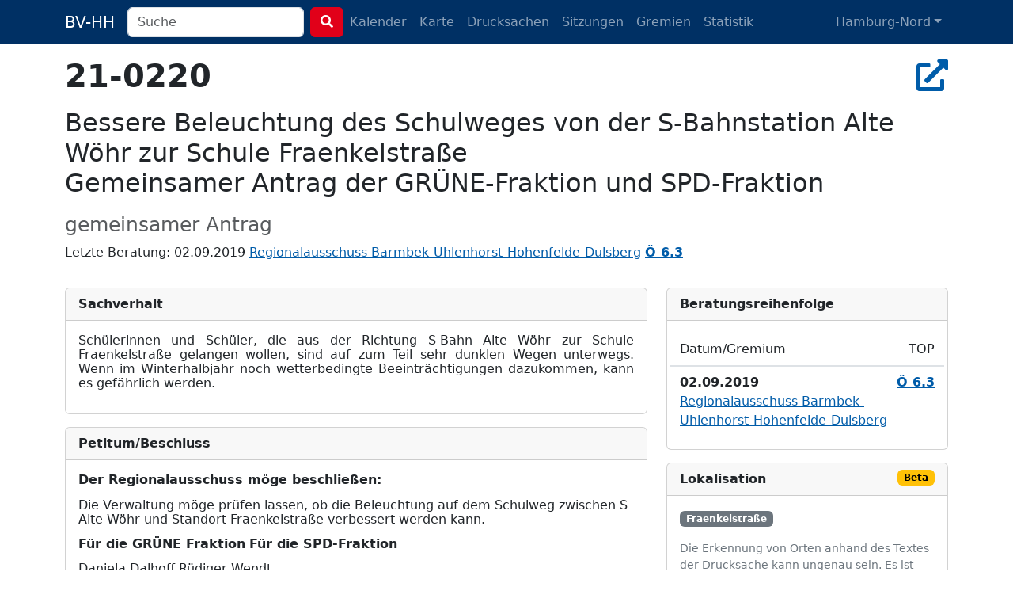

--- FILE ---
content_type: text/html; charset=utf-8
request_url: https://bv-hh.de/hamburg-nord/documents/bessere-beleuchtung-des-schulweges-von-der-s-bahnstation-alte-woehr-zur-schule-fraenkelstrasse-br-gemeinsamer-antrag-der-gruene-fraktion-und-spd-fraktion-1708
body_size: 4630
content:
<!DOCTYPE html><html lang="de"><head><title>21-0220 - Bessere Beleuchtung des Schulweges von der S-Ba... - Hamburg-Nord</title><meta content="&amp;nbsp; Schülerinnen und Schüler, die aus der Richtung S-Bahn Alte Wöhr zur Schule Fraenkelstraße gelangen wollen, sind auf zum Teil sehr dunklen We..." name="description" /><meta charset="utf-8" /><meta content="width=device-width, initial-scale=1, shrink-to-fit=no" name="viewport" /><meta name="csrf-param" content="authenticity_token" />
<meta name="csrf-token" content="QsxfxupkNtW9AztZHTH4hdPT7w6dViMjslmbA4MkeiUZumJJki8hAtg7hHZbH-EqZjOyd8gMU7Az11dsZDlpkg" /><link rel="stylesheet" href="/assets/legacy-129899ebb210318492e9dc5dc8ba0c2970ba49768a2c70827869a0d0d073cfbc.css" media="all" /><link rel="stylesheet" href="/assets/application-b124af1637a636113ef8ba4dcb275043565d7747c458aa8cd55136a37ec071c2.css" media="all" /><script src="/assets/legacy-f63b9da54780a1d7e5e6b22d205232d2b0b2de1e13a93c6d3acfcbfa28c831f9.js"></script><script type="importmap" data-turbo-track="reload">{
  "imports": {
    "application": "/assets/application-79028716a36604343903389e3ef353fa4ecd99b97b54eab9da59baa6d16a8e3f.js",
    "chartkick": "/assets/chartkick-8eb76e6cbdb540d495739fce84049fd038e59e7fd55c9e08e47b0b5a74b62db4.js",
    "Chart.bundle": "/assets/Chart.bundle-7a412a851aabd6eab878c310db0f1d58f28c498ea334d86de9503559fc262d32.js",
    "bootstrap": "/assets/bootstrap.min-3389e8d94238c6aae57b91819279862a918c12e4596fd5a397c51f16df96057e.js",
    "@popperjs/core": "/assets/popper-003a40d80fd205e1fa00da117d5bdc19720ba330706eaa17f9ba9513fa502304.js",
    "@hotwired/turbo-rails": "/assets/turbo.min-38d030897e3554a265d3a3b6bdf4fb7509b08197ba2b6e3761683c07e776c1bc.js",
    "@hotwired/stimulus": "/assets/stimulus.min-dd364f16ec9504dfb72672295637a1c8838773b01c0b441bd41008124c407894.js",
    "@hotwired/stimulus-loading": "/assets/stimulus-loading-3576ce92b149ad5d6959438c6f291e2426c86df3b874c525b30faad51b0d96b3.js",
    "process": "/assets/process-0299157b7f243489b992de436aebc119d2715f618adbcafebc99b85a171acde7.js",
    "leaflet": "/assets/leaflet-1ff69389014a18c608b592e65d97e24f63d9582e02ab27d42386857456e36c8e.js",
    "leaflet.markercluster": "/assets/leaflet.markercluster-6259ca3472473a54498f3a8addf6579ccf50d2d7a6639917ad124c3b5a033086.js",
    "controllers/application": "/assets/controllers/application-368d98631bccbf2349e0d4f8269afb3fe9625118341966de054759d96ea86c7e.js",
    "controllers": "/assets/controllers/index-281c86b7ad1612bd967760cbd501c66fe8bda0dff0c11ef4b93cd940f3c1956b.js",
    "controllers/map_controller": "/assets/controllers/map_controller-7571e6fdb1d2eafe0a8d25225abc3cc28c086952714dd88ef57e54bf2aeb0422.js"
  }
}</script>
<link rel="modulepreload" href="/assets/application-79028716a36604343903389e3ef353fa4ecd99b97b54eab9da59baa6d16a8e3f.js">
<link rel="modulepreload" href="/assets/chartkick-8eb76e6cbdb540d495739fce84049fd038e59e7fd55c9e08e47b0b5a74b62db4.js">
<link rel="modulepreload" href="/assets/Chart.bundle-7a412a851aabd6eab878c310db0f1d58f28c498ea334d86de9503559fc262d32.js">
<link rel="modulepreload" href="/assets/bootstrap.min-3389e8d94238c6aae57b91819279862a918c12e4596fd5a397c51f16df96057e.js">
<link rel="modulepreload" href="/assets/popper-003a40d80fd205e1fa00da117d5bdc19720ba330706eaa17f9ba9513fa502304.js">
<link rel="modulepreload" href="/assets/turbo.min-38d030897e3554a265d3a3b6bdf4fb7509b08197ba2b6e3761683c07e776c1bc.js">
<link rel="modulepreload" href="/assets/stimulus.min-dd364f16ec9504dfb72672295637a1c8838773b01c0b441bd41008124c407894.js">
<link rel="modulepreload" href="/assets/stimulus-loading-3576ce92b149ad5d6959438c6f291e2426c86df3b874c525b30faad51b0d96b3.js">
<link rel="modulepreload" href="/assets/process-0299157b7f243489b992de436aebc119d2715f618adbcafebc99b85a171acde7.js">
<link rel="modulepreload" href="/assets/leaflet-1ff69389014a18c608b592e65d97e24f63d9582e02ab27d42386857456e36c8e.js">
<link rel="modulepreload" href="/assets/leaflet.markercluster-6259ca3472473a54498f3a8addf6579ccf50d2d7a6639917ad124c3b5a033086.js">
<link rel="modulepreload" href="/assets/controllers/application-368d98631bccbf2349e0d4f8269afb3fe9625118341966de054759d96ea86c7e.js">
<link rel="modulepreload" href="/assets/controllers/index-281c86b7ad1612bd967760cbd501c66fe8bda0dff0c11ef4b93cd940f3c1956b.js">
<link rel="modulepreload" href="/assets/controllers/map_controller-7571e6fdb1d2eafe0a8d25225abc3cc28c086952714dd88ef57e54bf2aeb0422.js">
<script type="module">import "application"</script></head><body class="documents show"><nav class="navbar navbar-dark navbar-expand-md fixed-top"><div class="container-lg"><a class="navbar-brand d-md-none d-lg-inline" href="/hamburg-nord">BV-HH</a><button class="navbar-toggler" data-bs-target="#navbarNavDropdown" data-bs-toggle="collapse" type="button"><span class="navbar-toggler-icon"></span></button><div class="collapse navbar-collapse" id="navbarNavDropdown"><form class="d-flex" action="/hamburg-nord/search" accept-charset="UTF-8" method="get"><div class="me-2 d-inline-block"><input type="search" name="q" id="q" class="form-control search-input" placeholder="Suche" data-suggest-documents="/hamburg-nord/documents/suggest?q=QUERY" data-suggest-minutes="/hamburg-nord/agenda_items/suggest?q=QUERY" data-search="/hamburg-nord/search?q=QUERY" autocomplete="off" /></div><button class="btn btn-primary my-2 my-sm-0" type="submit"><i class="fas fa-search"></i></button></form><ul class="navbar-nav me-auto"><li class="nav-item"><a class="nav-link" href="/hamburg-nord/calendar">Kalender</a></li><li class="nav-item"><a class="nav-link" href="/hamburg-nord/map">Karte</a></li><li class="nav-item"><a class="nav-link " href="/hamburg-nord/documents">Drucksachen</a></li><li class="nav-item"><a class="nav-link " href="/hamburg-nord/meetings">Sitzungen</a></li><li class="nav-item"><a class="nav-link " href="/hamburg-nord/committees">Gremien</a></li><li class="nav-item"><a class="nav-link " href="/hamburg-nord/statistics">Statistik</a></li></ul><ul class="navbar-nav"><li class="nav-item dropdown"><a aria-expanded="false" aria-haspopup="true" class="nav-link dropdown-toggle" data-bs-toggle="dropdown" id="navbarDropdownMenuLink" role="button">Hamburg-Nord</a><ul aria-labelledby="navbarDropdownMenuLink" class="dropdown-menu"><li><a class="dropdown-item" href="/hamburg-mitte">Hamburg-Mitte</a></li><li><a class="dropdown-item" href="/altona">Altona</a></li><li><a class="dropdown-item" href="/eimsbuettel">Eimsbüttel</a></li><li><a class="dropdown-item" href="/hamburg-nord">Hamburg-Nord</a></li><li><a class="dropdown-item" href="/wandsbek">Wandsbek</a></li><li><a class="dropdown-item" href="/bergedorf">Bergedorf</a></li><li><a class="dropdown-item" href="/harburg">Harburg</a></li></ul></li></ul></div></div></nav><div class="container py-4 mt-5"><h2 class="h1" title="Drucksache 21-0220"><strong>21-0220</strong><div class="float-end"><a target="_blank" title="In Allris öffnen" data-bs-toggle="tooltip" data-placement="bottom" rel="noopener" href="https://sitzungsdienst-hamburg-nord.hamburg.de/bi/vo020.asp?VOLFDNR=1008585"><i class="fas fa-external-link-alt"></i></a></div></h2><h1 class="h2 text-break"><p></p>

<p>Bessere Beleuchtung des Schulweges von der S-Bahnstation Alte Wöhr zur Schule Fraenkelstraße<br>Gemeinsamer Antrag der GRÜNE-Fraktion und SPD-Fraktion</p></h1><h3 class="text-muted"><small>gemeinsamer Antrag</small></h3><p>Letzte Beratung: 02.09.2019 <a href="/hamburg-nord/meetings/02-09-2019-konstituierende-sitzung-des-regionalausschusses-barmbek-uhlenhorst-hohenfelde-dulsberg-144">Regionalausschuss Barmbek-Uhlenhorst-Hohenfelde-Dulsberg</a> <a title="Protokoll zu Ö 6.3" data-bs-toggle="tooltip" href="/hamburg-nord/meetings/02-09-2019-konstituierende-sitzung-des-regionalausschusses-barmbek-uhlenhorst-hohenfelde-dulsberg-144/protokoll#48644"><strong>Ö 6.3</strong></a> </p><div class="row"><div class="col-md-8"><div class="card mt-3"><div class="card-header fw-bold">Sachverhalt</div><div class="card-body"> 
 
<p style="margin-top:0pt;margin-bottom:10pt;text-align:justify;line-height:115%;"><span style="">Schülerinnen und Schüler, die aus der Richtung S-Bahn Alte Wöhr zur Schule Fraenkelstraße gelangen wollen, sind auf zum Teil sehr dunklen Wegen unterwegs. Wenn im Winterhalbjahr noch wetterbedingte Beeinträchtigungen dazukommen, kann es gefährlich werden.</span></p>
 </div></div><div class="card mt-3"><div class="card-header fw-bold">Petitum/Beschluss</div><div class="card-body"> 
 
<p style="margin-top:0pt;margin-bottom:10pt;line-height:115%;"><span style="font-weight:bold;">Der Regionalausschuss mö</span><span style="font-weight:bold;">ge beschließ</span><span style="font-weight:bold;">en:</span></p>
 
<p style="margin-top:0pt;margin-bottom:10pt;line-height:115%;"><span style="">Die Verwaltung mö</span><span style="">ge prü</span><span style="">fen lassen, ob die Beleuchtung auf dem Schulweg zw</span><span style="">i</span><span style="">schen S Alte Wö</span><span style="">hr und Standort Fraenkelstraß</span><span style="">e verbessert werden kann.</span></p>
 
 
 
<p style="margin-top:0pt;margin-bottom:10pt;text-align:justify;line-height:115%;"><span style="font-weight:bold;">Fü</span><span style="font-weight:bold;">r die GRÜ</span><span style="font-weight:bold;">NE Fraktion</span> <span style="font-weight:bold;">Fü</span><span style="font-weight:bold;">r die SPD-Fraktion</span></p>
<p style="margin-top:0pt;margin-bottom:10pt;text-align:justify;line-height:115%;"><span style="">Daniela Dalhoff</span> <span style="">Rü</span><span style="">diger Wendt</span></p>
<p style="margin-top:0pt;margin-bottom:10pt;text-align:justify;line-height:115%;"> <span style="">Alexander Kleinow</span></p>
<p style="margin-top:0pt;margin-left:255.15pt;margin-bottom:10pt;text-align:justify;"><span style="">Caroline Meyer zu Na</span><span style="">t</span><span style="">rup</span></p>
 </div></div></div><div class="col-md-4"><div class="card mt-3"><div class="card-header fw-bold">Bera&shy;tungs&shy;reihen&shy;folge</div><div class="card-body"><div class="row"><div class="col-9 border-bottom py-2">Datum/Gremium</div><div class="col-3 border-bottom py-2 text-end">TOP</div></div><div class="row py-2 border-top"><div class="col-9 fw-bold">02.09.2019</div><div class="col-3 text-end"><a title="Protokoll zu Ö 6.3" data-bs-toggle="tooltip" href="/hamburg-nord/meetings/02-09-2019-konstituierende-sitzung-des-regionalausschusses-barmbek-uhlenhorst-hohenfelde-dulsberg-144/protokoll#48644"><strong>Ö 6.3</strong></a> </div><div class="col col-12"><a href="/hamburg-nord/meetings/02-09-2019-konstituierende-sitzung-des-regionalausschusses-barmbek-uhlenhorst-hohenfelde-dulsberg-144">Regionalausschuss Barmbek-Uhlenhorst-Hohenfelde-Dulsberg</a></div></div></div></div><div class="card mt-3"><div class="card-header fw-bold">Lokalisation <span class="badge text-bg-warning float-end">Beta</span></div><div class="card-body"><a href="/hamburg-nord/locations/fraenkelstrasse-205"><span class="badge text-bg-secondary" data-bs-title="Fraenkelstraße, 22307 Hamburg-Nord, Deutschland" data-bs-toggle="tooltip">Fraenkelstraße</span></a> <p class="small text-secondary mt-3">Die Erkennung von Orten anhand des Textes der Drucksache kann ungenau sein. Es ist daher möglich, das Orte
gar nicht oder falsch erkannt werden.</p></div></div></div></div><script type="application/ld+json">{"@context":"http://schema.org","@type":"Article","mainEntityOfPage":{"@type":"WebPage","@id":"https://bv-hh.de/hamburg-nord/documents/bessere-beleuchtung-des-schulweges-von-der-s-bahnstation-alte-woehr-zur-schule-fraenkelstrasse-br-gemeinsamer-antrag-der-gruene-fraktion-und-spd-fraktion-1708"},"headline":"Bessere Beleuchtung des Schulweges von der S-Bahnstation Alte Wöhr zur Schule Fraenkelstraße\u003cbr\u003eGemeinsamer Antrag der GRÜNE-Fraktion und SPD-Fraktion","image":[],"articleBody":"Schülerinnen und Schüler, die aus der Richtung S-Bahn Alte Wöhr zur Schule Fraenkelstraße gelangen wollen, sind auf zum Teil sehr dunklen Wegen unterwegs. Wenn im Winterhalbjahr noch wetterbedingte Beeinträchtigungen dazukommen, kann es gefährlich werden. Der Regionalausschuss möge beschließen: Die Verwaltung möge prüfen lassen, ob die Beleuchtung auf dem Schulweg zwischen S Alte Wöhr und Standort Fraenkelstraße verbessert werden kann. Für die GRÜNE Fraktion Für die SPD-Fraktion Daniela Dalhoff Rüdiger Wendt Alexander Kleinow Caroline Meyer zu Natrup","articleSection":"Hamburg-Nord","datePublished":"0060-12-01T00:00:00Z","dateModified":"2024-11-23T15:08:57Z","publisher":{"@type":"Organization","name":"Bezirksversammlung Hamburg-Nord"},"isAccessibleForFree":"True","description":"\u0026nbsp; Schülerinnen und Schüler, die aus der Richtung S-Bahn Alte Wöhr zur Schule Fraenkelstraße gelangen wollen, sind auf zum Teil sehr dunklen Wegen unterwegs. Wenn im Winterhalbjahr noch wetterb..."}</script></div><footer><div class="container py-5 border-top text-secondary"><div class="float-end"><p><a class="px-1 text-reset" href="/about">Was soll das Ganze?</a><a class="px-1 text-reset" href="/transparency">Transparenz</a> <a class="px-1 text-reset" href="/privacy">Datenschutz</a> <a class="px-1 text-reset" href="/imprint">Impressum</a></p><p class="text-end px-1"><small>Version 5f2ef047d7</small></p></div><p>Anmerkungen & Ideen? Auf <strong><a class="text-secondary" href="https://github.com/bv-hh/bv-hh">GitHub</a></strong> mitarbeiten! </p><p><small>Hosting gesponsert von: <a href="https://www.fortytools.com/software-fuer-gebaeudereinigung">Gebäudereiniger Software Fortytools</a></small></p></div></footer></body></html>

--- FILE ---
content_type: application/javascript
request_url: https://bv-hh.de/assets/leaflet.markercluster-6259ca3472473a54498f3a8addf6579ccf50d2d7a6639917ad124c3b5a033086.js
body_size: 10285
content:
// leaflet.markercluster@1.5.3 downloaded from https://ga.jspm.io/npm:leaflet.markercluster@1.5.3/dist/leaflet.markercluster-src.js

var e="undefined"!==typeof globalThis?globalThis:"undefined"!==typeof self?self:global;var t={};(function(e,i){i(t)})(0,(function(t){var i=L.MarkerClusterGroup=L.FeatureGroup.extend({options:{maxClusterRadius:80,iconCreateFunction:null,clusterPane:L.Marker.prototype.options.pane,spiderfyOnEveryZoom:false,spiderfyOnMaxZoom:true,showCoverageOnHover:true,zoomToBoundsOnClick:true,singleMarkerMode:false,disableClusteringAtZoom:null,removeOutsideVisibleBounds:true,animate:true,animateAddingMarkers:false,spiderfyShapePositions:null,spiderfyDistanceMultiplier:1,spiderLegPolylineOptions:{weight:1.5,color:"#222",opacity:.5},chunkedLoading:false,chunkInterval:200,chunkDelay:50,chunkProgress:null,polygonOptions:{}},initialize:function(t){L.Util.setOptions(this||e,t);(this||e).options.iconCreateFunction||((this||e).options.iconCreateFunction=(this||e)._defaultIconCreateFunction);(this||e)._featureGroup=L.featureGroup();(this||e)._featureGroup.addEventParent(this||e);(this||e)._nonPointGroup=L.featureGroup();(this||e)._nonPointGroup.addEventParent(this||e);(this||e)._inZoomAnimation=0;(this||e)._needsClustering=[];(this||e)._needsRemoving=[];(this||e)._currentShownBounds=null;(this||e)._queue=[];(this||e)._childMarkerEventHandlers={dragstart:(this||e)._childMarkerDragStart,move:(this||e)._childMarkerMoved,dragend:(this||e)._childMarkerDragEnd};var i=L.DomUtil.TRANSITION&&(this||e).options.animate;L.extend(this||e,i?(this||e)._withAnimation:(this||e)._noAnimation);(this||e)._markerCluster=i?L.MarkerCluster:L.MarkerClusterNonAnimated},addLayer:function(t){if(t instanceof L.LayerGroup)return this.addLayers([t]);if(!t.getLatLng){(this||e)._nonPointGroup.addLayer(t);this.fire("layeradd",{layer:t});return this||e}if(!(this||e)._map){(this||e)._needsClustering.push(t);this.fire("layeradd",{layer:t});return this||e}if(this.hasLayer(t))return this||e;(this||e)._unspiderfy&&this._unspiderfy();this._addLayer(t,(this||e)._maxZoom);this.fire("layeradd",{layer:t});(this||e)._topClusterLevel._recalculateBounds();this._refreshClustersIcons();var i=t,r=(this||e)._zoom;if(t.__parent)while(i.__parent._zoom>=r)i=i.__parent;(this||e)._currentShownBounds.contains(i.getLatLng())&&((this||e).options.animateAddingMarkers?this._animationAddLayer(t,i):this._animationAddLayerNonAnimated(t,i));return this||e},removeLayer:function(t){if(t instanceof L.LayerGroup)return this.removeLayers([t]);if(!t.getLatLng){(this||e)._nonPointGroup.removeLayer(t);this.fire("layerremove",{layer:t});return this||e}if(!(this||e)._map){!this._arraySplice((this||e)._needsClustering,t)&&this.hasLayer(t)&&(this||e)._needsRemoving.push({layer:t,latlng:t._latlng});this.fire("layerremove",{layer:t});return this||e}if(!t.__parent)return this||e;if((this||e)._unspiderfy){this._unspiderfy();this._unspiderfyLayer(t)}this._removeLayer(t,true);this.fire("layerremove",{layer:t});(this||e)._topClusterLevel._recalculateBounds();this._refreshClustersIcons();t.off((this||e)._childMarkerEventHandlers,this||e);if((this||e)._featureGroup.hasLayer(t)){(this||e)._featureGroup.removeLayer(t);t.clusterShow&&t.clusterShow()}return this||e},addLayers:function(t,i){if(!L.Util.isArray(t))return this.addLayer(t);var r,n=(this||e)._featureGroup,s=(this||e)._nonPointGroup,o=(this||e).options.chunkedLoading,a=(this||e).options.chunkInterval,l=(this||e).options.chunkProgress,h=t.length,u=0,_=true;if((this||e)._map){var d=(new Date).getTime();var f=L.bind((function(){var p=(new Date).getTime();(this||e)._map&&(this||e)._unspiderfy&&this._unspiderfy();for(;u<h;u++){if(o&&u%200===0){var c=(new Date).getTime()-p;if(c>a)break}r=t[u];if(r instanceof L.LayerGroup){if(_){t=t.slice();_=false}this._extractNonGroupLayers(r,t);h=t.length}else if(r.getLatLng){if(!this.hasLayer(r)){this._addLayer(r,(this||e)._maxZoom);i||this.fire("layeradd",{layer:r});if(r.__parent&&2===r.__parent.getChildCount()){var m=r.__parent.getAllChildMarkers(),g=m[0]===r?m[1]:m[0];n.removeLayer(g)}}}else{s.addLayer(r);i||this.fire("layeradd",{layer:r})}}l&&l(u,h,(new Date).getTime()-d);if(u===h){(this||e)._topClusterLevel._recalculateBounds();this._refreshClustersIcons();(this||e)._topClusterLevel._recursivelyAddChildrenToMap(null,(this||e)._zoom,(this||e)._currentShownBounds)}else setTimeout(f,(this||e).options.chunkDelay)}),this||e);f()}else{var p=(this||e)._needsClustering;for(;u<h;u++){r=t[u];if(r instanceof L.LayerGroup){if(_){t=t.slice();_=false}this._extractNonGroupLayers(r,t);h=t.length}else r.getLatLng?this.hasLayer(r)||p.push(r):s.addLayer(r)}}return this||e},removeLayers:function(t){var i,r,n=t.length,s=(this||e)._featureGroup,o=(this||e)._nonPointGroup,a=true;if(!(this||e)._map){for(i=0;i<n;i++){r=t[i];if(r instanceof L.LayerGroup){if(a){t=t.slice();a=false}this._extractNonGroupLayers(r,t);n=t.length}else{this._arraySplice((this||e)._needsClustering,r);o.removeLayer(r);this.hasLayer(r)&&(this||e)._needsRemoving.push({layer:r,latlng:r._latlng});this.fire("layerremove",{layer:r})}}return this||e}if((this||e)._unspiderfy){this._unspiderfy();var l=t.slice(),h=n;for(i=0;i<h;i++){r=l[i];if(r instanceof L.LayerGroup){this._extractNonGroupLayers(r,l);h=l.length}else this._unspiderfyLayer(r)}}for(i=0;i<n;i++){r=t[i];if(r instanceof L.LayerGroup){if(a){t=t.slice();a=false}this._extractNonGroupLayers(r,t);n=t.length}else if(r.__parent){this._removeLayer(r,true,true);this.fire("layerremove",{layer:r});if(s.hasLayer(r)){s.removeLayer(r);r.clusterShow&&r.clusterShow()}}else{o.removeLayer(r);this.fire("layerremove",{layer:r})}}(this||e)._topClusterLevel._recalculateBounds();this._refreshClustersIcons();(this||e)._topClusterLevel._recursivelyAddChildrenToMap(null,(this||e)._zoom,(this||e)._currentShownBounds);return this||e},clearLayers:function(){if(!(this||e)._map){(this||e)._needsClustering=[];(this||e)._needsRemoving=[];delete(this||e)._gridClusters;delete(this||e)._gridUnclustered}(this||e)._noanimationUnspiderfy&&this._noanimationUnspiderfy();(this||e)._featureGroup.clearLayers();(this||e)._nonPointGroup.clearLayers();this.eachLayer((function(t){t.off((this||e)._childMarkerEventHandlers,this||e);delete t.__parent}),this||e);(this||e)._map&&this._generateInitialClusters();return this||e},getBounds:function(){var t=new L.LatLngBounds;(this||e)._topClusterLevel&&t.extend((this||e)._topClusterLevel._bounds);for(var i=(this||e)._needsClustering.length-1;i>=0;i--)t.extend((this||e)._needsClustering[i].getLatLng());t.extend((this||e)._nonPointGroup.getBounds());return t},eachLayer:function(t,i){var r,n,s,o=(this||e)._needsClustering.slice(),a=(this||e)._needsRemoving;(this||e)._topClusterLevel&&(this||e)._topClusterLevel.getAllChildMarkers(o);for(n=o.length-1;n>=0;n--){r=true;for(s=a.length-1;s>=0;s--)if(a[s].layer===o[n]){r=false;break}r&&t.call(i,o[n])}(this||e)._nonPointGroup.eachLayer(t,i)},getLayers:function(){var e=[];this.eachLayer((function(t){e.push(t)}));return e},getLayer:function(e){var t=null;e=parseInt(e,10);this.eachLayer((function(i){L.stamp(i)===e&&(t=i)}));return t},hasLayer:function(t){if(!t)return false;var i,r=(this||e)._needsClustering;for(i=r.length-1;i>=0;i--)if(r[i]===t)return true;r=(this||e)._needsRemoving;for(i=r.length-1;i>=0;i--)if(r[i].layer===t)return false;return!!(t.__parent&&t.__parent._group===(this||e))||(this||e)._nonPointGroup.hasLayer(t)},zoomToShowLayer:function(t,i){var r=(this||e)._map;"function"!==typeof i&&(i=function(){});var showMarker=function(){if((r.hasLayer(t)||r.hasLayer(t.__parent))&&!(this||e)._inZoomAnimation){(this||e)._map.off("moveend",showMarker,this||e);this.off("animationend",showMarker,this||e);if(r.hasLayer(t))i();else if(t.__parent._icon){this.once("spiderfied",i,this||e);t.__parent.spiderfy()}}};if(t._icon&&(this||e)._map.getBounds().contains(t.getLatLng()))i();else if(t.__parent._zoom<Math.round((this||e)._map._zoom)){(this||e)._map.on("moveend",showMarker,this||e);(this||e)._map.panTo(t.getLatLng())}else{(this||e)._map.on("moveend",showMarker,this||e);this.on("animationend",showMarker,this||e);t.__parent.zoomToBounds()}},onAdd:function(t){(this||e)._map=t;var i,r,n;if(!isFinite((this||e)._map.getMaxZoom()))throw"Map has no maxZoom specified";(this||e)._featureGroup.addTo(t);(this||e)._nonPointGroup.addTo(t);(this||e)._gridClusters||this._generateInitialClusters();(this||e)._maxLat=t.options.crs.projection.MAX_LATITUDE;for(i=0,r=(this||e)._needsRemoving.length;i<r;i++){n=(this||e)._needsRemoving[i];n.newlatlng=n.layer._latlng;n.layer._latlng=n.latlng}for(i=0,r=(this||e)._needsRemoving.length;i<r;i++){n=(this||e)._needsRemoving[i];this._removeLayer(n.layer,true);n.layer._latlng=n.newlatlng}(this||e)._needsRemoving=[];(this||e)._zoom=Math.round((this||e)._map._zoom);(this||e)._currentShownBounds=this._getExpandedVisibleBounds();(this||e)._map.on("zoomend",(this||e)._zoomEnd,this||e);(this||e)._map.on("moveend",(this||e)._moveEnd,this||e);(this||e)._spiderfierOnAdd&&this._spiderfierOnAdd();this._bindEvents();r=(this||e)._needsClustering;(this||e)._needsClustering=[];this.addLayers(r,true)},onRemove:function(t){t.off("zoomend",(this||e)._zoomEnd,this||e);t.off("moveend",(this||e)._moveEnd,this||e);this._unbindEvents();(this||e)._map._mapPane.className=(this||e)._map._mapPane.className.replace(" leaflet-cluster-anim","");(this||e)._spiderfierOnRemove&&this._spiderfierOnRemove();delete(this||e)._maxLat;this._hideCoverage();(this||e)._featureGroup.remove();(this||e)._nonPointGroup.remove();(this||e)._featureGroup.clearLayers();(this||e)._map=null},getVisibleParent:function(e){var t=e;while(t&&!t._icon)t=t.__parent;return t||null},_arraySplice:function(e,t){for(var i=e.length-1;i>=0;i--)if(e[i]===t){e.splice(i,1);return true}},
/**
     * Removes a marker from all _gridUnclustered zoom levels, starting at the supplied zoom.
     * @param marker to be removed from _gridUnclustered.
     * @param z integer bottom start zoom level (included)
     * @private
     */
_removeFromGridUnclustered:function(t,i){var r=(this||e)._map,n=(this||e)._gridUnclustered,s=Math.floor((this||e)._map.getMinZoom());for(;i>=s;i--)if(!n[i].removeObject(t,r.project(t.getLatLng(),i)))break},_childMarkerDragStart:function(e){e.target.__dragStart=e.target._latlng},_childMarkerMoved:function(t){if(!(this||e)._ignoreMove&&!t.target.__dragStart){var i=t.target._popup&&t.target._popup.isOpen();this._moveChild(t.target,t.oldLatLng,t.latlng);i&&t.target.openPopup()}},_moveChild:function(e,t,i){e._latlng=t;this.removeLayer(e);e._latlng=i;this.addLayer(e)},_childMarkerDragEnd:function(e){var t=e.target.__dragStart;delete e.target.__dragStart;t&&this._moveChild(e.target,t,e.target._latlng)},_removeLayer:function(t,i,r){var n=(this||e)._gridClusters,s=(this||e)._gridUnclustered,o=(this||e)._featureGroup,a=(this||e)._map,l=Math.floor((this||e)._map.getMinZoom());i&&this._removeFromGridUnclustered(t,(this||e)._maxZoom);var h,u=t.__parent,_=u._markers;this._arraySplice(_,t);while(u){u._childCount--;u._boundsNeedUpdate=true;if(u._zoom<l)break;if(i&&u._childCount<=1){h=u._markers[0]===t?u._markers[1]:u._markers[0];n[u._zoom].removeObject(u,a.project(u._cLatLng,u._zoom));s[u._zoom].addObject(h,a.project(h.getLatLng(),u._zoom));this._arraySplice(u.__parent._childClusters,u);u.__parent._markers.push(h);h.__parent=u.__parent;if(u._icon){o.removeLayer(u);r||o.addLayer(h)}}else u._iconNeedsUpdate=true;u=u.__parent}delete t.__parent},_isOrIsParent:function(e,t){while(t){if(e===t)return true;t=t.parentNode}return false},fire:function(t,i,r){if(i&&i.layer instanceof L.MarkerCluster){if(i.originalEvent&&this._isOrIsParent(i.layer._icon,i.originalEvent.relatedTarget))return;t="cluster"+t}L.FeatureGroup.prototype.fire.call(this||e,t,i,r)},listens:function(t,i){return L.FeatureGroup.prototype.listens.call(this||e,t,i)||L.FeatureGroup.prototype.listens.call(this||e,"cluster"+t,i)},_defaultIconCreateFunction:function(e){var t=e.getChildCount();var i=" marker-cluster-";i+=t<10?"small":t<100?"medium":"large";return new L.DivIcon({html:"<div><span>"+t+"</span></div>",className:"marker-cluster"+i,iconSize:new L.Point(40,40)})},_bindEvents:function(){var t=(this||e)._map,i=(this||e).options.spiderfyOnMaxZoom,r=(this||e).options.showCoverageOnHover,n=(this||e).options.zoomToBoundsOnClick,s=(this||e).options.spiderfyOnEveryZoom;(i||n||s)&&this.on("clusterclick clusterkeypress",(this||e)._zoomOrSpiderfy,this||e);if(r){this.on("clustermouseover",(this||e)._showCoverage,this||e);this.on("clustermouseout",(this||e)._hideCoverage,this||e);t.on("zoomend",(this||e)._hideCoverage,this||e)}},_zoomOrSpiderfy:function(t){var i=t.layer,r=i;if("clusterkeypress"!==t.type||!t.originalEvent||13===t.originalEvent.keyCode){while(1===r._childClusters.length)r=r._childClusters[0];r._zoom===(this||e)._maxZoom&&r._childCount===i._childCount&&(this||e).options.spiderfyOnMaxZoom?i.spiderfy():(this||e).options.zoomToBoundsOnClick&&i.zoomToBounds();(this||e).options.spiderfyOnEveryZoom&&i.spiderfy();t.originalEvent&&13===t.originalEvent.keyCode&&(this||e)._map._container.focus()}},_showCoverage:function(t){var i=(this||e)._map;if(!(this||e)._inZoomAnimation){(this||e)._shownPolygon&&i.removeLayer((this||e)._shownPolygon);if(t.layer.getChildCount()>2&&t.layer!==(this||e)._spiderfied){(this||e)._shownPolygon=new L.Polygon(t.layer.getConvexHull(),(this||e).options.polygonOptions);i.addLayer((this||e)._shownPolygon)}}},_hideCoverage:function(){if((this||e)._shownPolygon){(this||e)._map.removeLayer((this||e)._shownPolygon);(this||e)._shownPolygon=null}},_unbindEvents:function(){var t=(this||e).options.spiderfyOnMaxZoom,i=(this||e).options.showCoverageOnHover,r=(this||e).options.zoomToBoundsOnClick,n=(this||e).options.spiderfyOnEveryZoom,s=(this||e)._map;(t||r||n)&&this.off("clusterclick clusterkeypress",(this||e)._zoomOrSpiderfy,this||e);if(i){this.off("clustermouseover",(this||e)._showCoverage,this||e);this.off("clustermouseout",(this||e)._hideCoverage,this||e);s.off("zoomend",(this||e)._hideCoverage,this||e)}},_zoomEnd:function(){if((this||e)._map){this._mergeSplitClusters();(this||e)._zoom=Math.round((this||e)._map._zoom);(this||e)._currentShownBounds=this._getExpandedVisibleBounds()}},_moveEnd:function(){if(!(this||e)._inZoomAnimation){var t=this._getExpandedVisibleBounds();(this||e)._topClusterLevel._recursivelyRemoveChildrenFromMap((this||e)._currentShownBounds,Math.floor((this||e)._map.getMinZoom()),(this||e)._zoom,t);(this||e)._topClusterLevel._recursivelyAddChildrenToMap(null,Math.round((this||e)._map._zoom),t);(this||e)._currentShownBounds=t}},_generateInitialClusters:function(){var t=Math.ceil((this||e)._map.getMaxZoom()),i=Math.floor((this||e)._map.getMinZoom()),r=(this||e).options.maxClusterRadius,n=r;"function"!==typeof r&&(n=function(){return r});null!==(this||e).options.disableClusteringAtZoom&&(t=(this||e).options.disableClusteringAtZoom-1);(this||e)._maxZoom=t;(this||e)._gridClusters={};(this||e)._gridUnclustered={};for(var s=t;s>=i;s--){(this||e)._gridClusters[s]=new L.DistanceGrid(n(s));(this||e)._gridUnclustered[s]=new L.DistanceGrid(n(s))}(this||e)._topClusterLevel=new(this||e)._markerCluster(this||e,i-1)},_addLayer:function(t,i){var r,n,s=(this||e)._gridClusters,o=(this||e)._gridUnclustered,a=Math.floor((this||e)._map.getMinZoom());(this||e).options.singleMarkerMode&&this._overrideMarkerIcon(t);t.on((this||e)._childMarkerEventHandlers,this||e);for(;i>=a;i--){r=(this||e)._map.project(t.getLatLng(),i);var l=s[i].getNearObject(r);if(l){l._addChild(t);t.__parent=l;return}l=o[i].getNearObject(r);if(l){var h=l.__parent;h&&this._removeLayer(l,false);var u=new(this||e)._markerCluster(this||e,i,l,t);s[i].addObject(u,(this||e)._map.project(u._cLatLng,i));l.__parent=u;t.__parent=u;var _=u;for(n=i-1;n>h._zoom;n--){_=new(this||e)._markerCluster(this||e,n,_);s[n].addObject(_,(this||e)._map.project(l.getLatLng(),n))}h._addChild(_);this._removeFromGridUnclustered(l,i);return}o[i].addObject(t,r)}(this||e)._topClusterLevel._addChild(t);t.__parent=(this||e)._topClusterLevel},_refreshClustersIcons:function(){(this||e)._featureGroup.eachLayer((function(e){e instanceof L.MarkerCluster&&e._iconNeedsUpdate&&e._updateIcon()}))},_enqueue:function(t){(this||e)._queue.push(t);(this||e)._queueTimeout||((this||e)._queueTimeout=setTimeout(L.bind((this||e)._processQueue,this||e),300))},_processQueue:function(){for(var t=0;t<(this||e)._queue.length;t++)(this||e)._queue[t].call(this||e);(this||e)._queue.length=0;clearTimeout((this||e)._queueTimeout);(this||e)._queueTimeout=null},_mergeSplitClusters:function(){var t=Math.round((this||e)._map._zoom);this._processQueue();if((this||e)._zoom<t&&(this||e)._currentShownBounds.intersects(this._getExpandedVisibleBounds())){this._animationStart();(this||e)._topClusterLevel._recursivelyRemoveChildrenFromMap((this||e)._currentShownBounds,Math.floor((this||e)._map.getMinZoom()),(this||e)._zoom,this._getExpandedVisibleBounds());this._animationZoomIn((this||e)._zoom,t)}else if((this||e)._zoom>t){this._animationStart();this._animationZoomOut((this||e)._zoom,t)}else this._moveEnd()},_getExpandedVisibleBounds:function(){return(this||e).options.removeOutsideVisibleBounds?L.Browser.mobile?this._checkBoundsMaxLat((this||e)._map.getBounds()):this._checkBoundsMaxLat((this||e)._map.getBounds().pad(1)):(this||e)._mapBoundsInfinite},
/**
     * Expands the latitude to Infinity (or -Infinity) if the input bounds reach the map projection maximum defined latitude
     * (in the case of Web/Spherical Mercator, it is 85.0511287798 / see https://en.wikipedia.org/wiki/Web_Mercator#Formulas).
     * Otherwise, the removeOutsideVisibleBounds option will remove markers beyond that limit, whereas the same markers without
     * this option (or outside MCG) will have their position floored (ceiled) by the projection and rendered at that limit,
     * making the user think that MCG "eats" them and never displays them again.
     * @param bounds L.LatLngBounds
     * @returns {L.LatLngBounds}
     * @private
     */
_checkBoundsMaxLat:function(t){var i=(this||e)._maxLat;if(void 0!==i){t.getNorth()>=i&&(t._northEast.lat=Infinity);t.getSouth()<=-i&&(t._southWest.lat=-Infinity)}return t},_animationAddLayerNonAnimated:function(t,i){if(i===t)(this||e)._featureGroup.addLayer(t);else if(2===i._childCount){i._addToMap();var r=i.getAllChildMarkers();(this||e)._featureGroup.removeLayer(r[0]);(this||e)._featureGroup.removeLayer(r[1])}else i._updateIcon()},
/**
     * Extracts individual (i.e. non-group) layers from a Layer Group.
     * @param group to extract layers from.
     * @param output {Array} in which to store the extracted layers.
     * @returns {*|Array}
     * @private
     */
_extractNonGroupLayers:function(e,t){var i,r=e.getLayers(),n=0;t=t||[];for(;n<r.length;n++){i=r[n];i instanceof L.LayerGroup?this._extractNonGroupLayers(i,t):t.push(i)}return t},
/**
     * Implements the singleMarkerMode option.
     * @param layer Marker to re-style using the Clusters iconCreateFunction.
     * @returns {L.Icon} The newly created icon.
     * @private
     */
_overrideMarkerIcon:function(t){var i=t.options.icon=(this||e).options.iconCreateFunction({getChildCount:function(){return 1},getAllChildMarkers:function(){return[t]}});return i}});L.MarkerClusterGroup.include({_mapBoundsInfinite:new L.LatLngBounds(new L.LatLng(-Infinity,-Infinity),new L.LatLng(Infinity,Infinity))});L.MarkerClusterGroup.include({_noAnimation:{_animationStart:function(){},_animationZoomIn:function(t,i){(this||e)._topClusterLevel._recursivelyRemoveChildrenFromMap((this||e)._currentShownBounds,Math.floor((this||e)._map.getMinZoom()),t);(this||e)._topClusterLevel._recursivelyAddChildrenToMap(null,i,this._getExpandedVisibleBounds());this.fire("animationend")},_animationZoomOut:function(t,i){(this||e)._topClusterLevel._recursivelyRemoveChildrenFromMap((this||e)._currentShownBounds,Math.floor((this||e)._map.getMinZoom()),t);(this||e)._topClusterLevel._recursivelyAddChildrenToMap(null,i,this._getExpandedVisibleBounds());this.fire("animationend")},_animationAddLayer:function(e,t){this._animationAddLayerNonAnimated(e,t)}},_withAnimation:{_animationStart:function(){(this||e)._map._mapPane.className+=" leaflet-cluster-anim";(this||e)._inZoomAnimation++},_animationZoomIn:function(t,i){var r,n=this._getExpandedVisibleBounds(),s=(this||e)._featureGroup,o=Math.floor((this||e)._map.getMinZoom());(this||e)._ignoreMove=true;(this||e)._topClusterLevel._recursively(n,t,o,(function(e){var o,a=e._latlng,l=e._markers;n.contains(a)||(a=null);if(e._isSingleParent()&&t+1===i){s.removeLayer(e);e._recursivelyAddChildrenToMap(null,i,n)}else{e.clusterHide();e._recursivelyAddChildrenToMap(a,i,n)}for(r=l.length-1;r>=0;r--){o=l[r];n.contains(o._latlng)||s.removeLayer(o)}}));this._forceLayout();(this||e)._topClusterLevel._recursivelyBecomeVisible(n,i);s.eachLayer((function(e){e instanceof L.MarkerCluster||!e._icon||e.clusterShow()}));(this||e)._topClusterLevel._recursively(n,t,i,(function(e){e._recursivelyRestoreChildPositions(i)}));(this||e)._ignoreMove=false;this._enqueue((function(){(this||e)._topClusterLevel._recursively(n,t,o,(function(e){s.removeLayer(e);e.clusterShow()}));this._animationEnd()}))},_animationZoomOut:function(t,i){this._animationZoomOutSingle((this||e)._topClusterLevel,t-1,i);(this||e)._topClusterLevel._recursivelyAddChildrenToMap(null,i,this._getExpandedVisibleBounds());(this||e)._topClusterLevel._recursivelyRemoveChildrenFromMap((this||e)._currentShownBounds,Math.floor((this||e)._map.getMinZoom()),t,this._getExpandedVisibleBounds())},_animationAddLayer:function(t,i){var r=this||e,n=(this||e)._featureGroup;n.addLayer(t);if(i!==t)if(i._childCount>2){i._updateIcon();this._forceLayout();this._animationStart();t._setPos((this||e)._map.latLngToLayerPoint(i.getLatLng()));t.clusterHide();this._enqueue((function(){n.removeLayer(t);t.clusterShow();r._animationEnd()}))}else{this._forceLayout();r._animationStart();r._animationZoomOutSingle(i,(this||e)._map.getMaxZoom(),(this||e)._zoom)}}},_animationZoomOutSingle:function(t,i,r){var n=this._getExpandedVisibleBounds(),s=Math.floor((this||e)._map.getMinZoom());t._recursivelyAnimateChildrenInAndAddSelfToMap(n,s,i+1,r);var o=this||e;this._forceLayout();t._recursivelyBecomeVisible(n,r);this._enqueue((function(){if(1===t._childCount){var a=t._markers[0];(this||e)._ignoreMove=true;a.setLatLng(a.getLatLng());(this||e)._ignoreMove=false;a.clusterShow&&a.clusterShow()}else t._recursively(n,r,s,(function(e){e._recursivelyRemoveChildrenFromMap(n,s,i+1)}));o._animationEnd()}))},_animationEnd:function(){(this||e)._map&&((this||e)._map._mapPane.className=(this||e)._map._mapPane.className.replace(" leaflet-cluster-anim",""));(this||e)._inZoomAnimation--;this.fire("animationend")},_forceLayout:function(){L.Util.falseFn(document.body.offsetWidth)}});L.markerClusterGroup=function(e){return new L.MarkerClusterGroup(e)};var r=L.MarkerCluster=L.Marker.extend({options:L.Icon.prototype.options,initialize:function(t,i,r,n){L.Marker.prototype.initialize.call(this||e,r?r._cLatLng||r.getLatLng():new L.LatLng(0,0),{icon:this||e,pane:t.options.clusterPane});(this||e)._group=t;(this||e)._zoom=i;(this||e)._markers=[];(this||e)._childClusters=[];(this||e)._childCount=0;(this||e)._iconNeedsUpdate=true;(this||e)._boundsNeedUpdate=true;(this||e)._bounds=new L.LatLngBounds;r&&this._addChild(r);n&&this._addChild(n)},getAllChildMarkers:function(t,i){t=t||[];for(var r=(this||e)._childClusters.length-1;r>=0;r--)(this||e)._childClusters[r].getAllChildMarkers(t,i);for(var n=(this||e)._markers.length-1;n>=0;n--)i&&(this||e)._markers[n].__dragStart||t.push((this||e)._markers[n]);return t},getChildCount:function(){return(this||e)._childCount},zoomToBounds:function(t){var i,r=(this||e)._childClusters.slice(),n=(this||e)._group._map,s=n.getBoundsZoom((this||e)._bounds),o=(this||e)._zoom+1,a=n.getZoom();while(r.length>0&&s>o){o++;var l=[];for(i=0;i<r.length;i++)l=l.concat(r[i]._childClusters);r=l}s>o?(this||e)._group._map.setView((this||e)._latlng,o):s<=a?(this||e)._group._map.setView((this||e)._latlng,a+1):(this||e)._group._map.fitBounds((this||e)._bounds,t)},getBounds:function(){var t=new L.LatLngBounds;t.extend((this||e)._bounds);return t},_updateIcon:function(){(this||e)._iconNeedsUpdate=true;(this||e)._icon&&this.setIcon(this||e)},createIcon:function(){if((this||e)._iconNeedsUpdate){(this||e)._iconObj=(this||e)._group.options.iconCreateFunction(this||e);(this||e)._iconNeedsUpdate=false}return(this||e)._iconObj.createIcon()},createShadow:function(){return(this||e)._iconObj.createShadow()},_addChild:function(t,i){(this||e)._iconNeedsUpdate=true;(this||e)._boundsNeedUpdate=true;this._setClusterCenter(t);if(t instanceof L.MarkerCluster){if(!i){(this||e)._childClusters.push(t);t.__parent=this||e}(this||e)._childCount+=t._childCount}else{i||(this||e)._markers.push(t);(this||e)._childCount++}(this||e).__parent&&(this||e).__parent._addChild(t,true)},
/**
     * Makes sure the cluster center is set. If not, uses the child center if it is a cluster, or the marker position.
     * @param child L.MarkerCluster|L.Marker that will be used as cluster center if not defined yet.
     * @private
     */
_setClusterCenter:function(t){(this||e)._cLatLng||((this||e)._cLatLng=t._cLatLng||t._latlng)},_resetBounds:function(){var t=(this||e)._bounds;if(t._southWest){t._southWest.lat=Infinity;t._southWest.lng=Infinity}if(t._northEast){t._northEast.lat=-Infinity;t._northEast.lng=-Infinity}},_recalculateBounds:function(){var t,i,r,n,s=(this||e)._markers,o=(this||e)._childClusters,a=0,l=0,h=(this||e)._childCount;if(0!==h){this._resetBounds();for(t=0;t<s.length;t++){r=s[t]._latlng;(this||e)._bounds.extend(r);a+=r.lat;l+=r.lng}for(t=0;t<o.length;t++){i=o[t];i._boundsNeedUpdate&&i._recalculateBounds();(this||e)._bounds.extend(i._bounds);r=i._wLatLng;n=i._childCount;a+=r.lat*n;l+=r.lng*n}(this||e)._latlng=(this||e)._wLatLng=new L.LatLng(a/h,l/h);(this||e)._boundsNeedUpdate=false}},_addToMap:function(t){if(t){(this||e)._backupLatlng=(this||e)._latlng;this.setLatLng(t)}(this||e)._group._featureGroup.addLayer(this||e)},_recursivelyAnimateChildrenIn:function(t,i,r){this._recursively(t,(this||e)._group._map.getMinZoom(),r-1,(function(e){var t,r,n=e._markers;for(t=n.length-1;t>=0;t--){r=n[t];if(r._icon){r._setPos(i);r.clusterHide()}}}),(function(e){var t,r,n=e._childClusters;for(t=n.length-1;t>=0;t--){r=n[t];if(r._icon){r._setPos(i);r.clusterHide()}}}))},_recursivelyAnimateChildrenInAndAddSelfToMap:function(e,t,i,r){this._recursively(e,r,t,(function(n){n._recursivelyAnimateChildrenIn(e,n._group._map.latLngToLayerPoint(n.getLatLng()).round(),i);if(n._isSingleParent()&&i-1===r){n.clusterShow();n._recursivelyRemoveChildrenFromMap(e,t,i)}else n.clusterHide();n._addToMap()}))},_recursivelyBecomeVisible:function(t,i){this._recursively(t,(this||e)._group._map.getMinZoom(),i,null,(function(e){e.clusterShow()}))},_recursivelyAddChildrenToMap:function(t,i,r){this._recursively(r,(this||e)._group._map.getMinZoom()-1,i,(function(e){if(i!==e._zoom)for(var n=e._markers.length-1;n>=0;n--){var s=e._markers[n];if(r.contains(s._latlng)){if(t){s._backupLatlng=s.getLatLng();s.setLatLng(t);s.clusterHide&&s.clusterHide()}e._group._featureGroup.addLayer(s)}}}),(function(e){e._addToMap(t)}))},_recursivelyRestoreChildPositions:function(t){for(var i=(this||e)._markers.length-1;i>=0;i--){var r=(this||e)._markers[i];if(r._backupLatlng){r.setLatLng(r._backupLatlng);delete r._backupLatlng}}if(t-1===(this||e)._zoom)for(var n=(this||e)._childClusters.length-1;n>=0;n--)(this||e)._childClusters[n]._restorePosition();else for(var s=(this||e)._childClusters.length-1;s>=0;s--)(this||e)._childClusters[s]._recursivelyRestoreChildPositions(t)},_restorePosition:function(){if((this||e)._backupLatlng){this.setLatLng((this||e)._backupLatlng);delete(this||e)._backupLatlng}},_recursivelyRemoveChildrenFromMap:function(e,t,i,r){var n,s;this._recursively(e,t-1,i-1,(function(e){for(s=e._markers.length-1;s>=0;s--){n=e._markers[s];if(!r||!r.contains(n._latlng)){e._group._featureGroup.removeLayer(n);n.clusterShow&&n.clusterShow()}}}),(function(e){for(s=e._childClusters.length-1;s>=0;s--){n=e._childClusters[s];if(!r||!r.contains(n._latlng)){e._group._featureGroup.removeLayer(n);n.clusterShow&&n.clusterShow()}}}))},_recursively:function(t,i,r,n,s){var o,a,l=(this||e)._childClusters,h=(this||e)._zoom;if(i<=h){n&&n(this||e);s&&h===r&&s(this||e)}if(h<i||h<r)for(o=l.length-1;o>=0;o--){a=l[o];a._boundsNeedUpdate&&a._recalculateBounds();t.intersects(a._bounds)&&a._recursively(t,i,r,n,s)}},_isSingleParent:function(){return(this||e)._childClusters.length>0&&(this||e)._childClusters[0]._childCount===(this||e)._childCount}});L.Marker.include({clusterHide:function(){var t=(this||e).options.opacity;this.setOpacity(0);(this||e).options.opacity=t;return this||e},clusterShow:function(){return this.setOpacity((this||e).options.opacity)}});L.DistanceGrid=function(t){(this||e)._cellSize=t;(this||e)._sqCellSize=t*t;(this||e)._grid={};(this||e)._objectPoint={}};L.DistanceGrid.prototype={addObject:function(t,i){var r=this._getCoord(i.x),n=this._getCoord(i.y),s=(this||e)._grid,o=s[n]=s[n]||{},a=o[r]=o[r]||[],l=L.Util.stamp(t);(this||e)._objectPoint[l]=i;a.push(t)},updateObject:function(e,t){this.removeObject(e);this.addObject(e,t)},removeObject:function(t,i){var r,n,s=this._getCoord(i.x),o=this._getCoord(i.y),a=(this||e)._grid,l=a[o]=a[o]||{},h=l[s]=l[s]||[];delete(this||e)._objectPoint[L.Util.stamp(t)];for(r=0,n=h.length;r<n;r++)if(h[r]===t){h.splice(r,1);1===n&&delete l[s];return true}},eachObject:function(t,i){var r,n,s,o,a,l,h,u=(this||e)._grid;for(r in u){a=u[r];for(n in a){l=a[n];for(s=0,o=l.length;s<o;s++){h=t.call(i,l[s]);if(h){s--;o--}}}}},getNearObject:function(t){var i,r,n,s,o,a,l,h,u=this._getCoord(t.x),_=this._getCoord(t.y),d=(this||e)._objectPoint,f=(this||e)._sqCellSize,p=null;for(i=_-1;i<=_+1;i++){s=(this||e)._grid[i];if(s)for(r=u-1;r<=u+1;r++){o=s[r];if(o)for(n=0,a=o.length;n<a;n++){l=o[n];h=this._sqDist(d[L.Util.stamp(l)],t);if(h<f||h<=f&&null===p){f=h;p=l}}}}return p},_getCoord:function(t){var i=Math.floor(t/(this||e)._cellSize);return isFinite(i)?i:t},_sqDist:function(e,t){var i=t.x-e.x,r=t.y-e.y;return i*i+r*r}};(function(){L.QuickHull={
/*
       * @param {Object} cpt a point to be measured from the baseline
       * @param {Array} bl the baseline, as represented by a two-element
       *   array of latlng objects.
       * @returns {Number} an approximate distance measure
       */
getDistant:function(e,t){var i=t[1].lat-t[0].lat,r=t[0].lng-t[1].lng;return r*(e.lat-t[0].lat)+i*(e.lng-t[0].lng)},
/*
       * @param {Array} baseLine a two-element array of latlng objects
       *   representing the baseline to project from
       * @param {Array} latLngs an array of latlng objects
       * @returns {Object} the maximum point and all new points to stay
       *   in consideration for the hull.
       */
findMostDistantPointFromBaseLine:function(e,t){var i,r,n,s=0,o=null,a=[];for(i=t.length-1;i>=0;i--){r=t[i];n=this.getDistant(r,e);if(n>0){a.push(r);if(n>s){s=n;o=r}}}return{maxPoint:o,newPoints:a}},
/*
       * Given a baseline, compute the convex hull of latLngs as an array
       * of latLngs.
       *
       * @param {Array} latLngs
       * @returns {Array}
       */
buildConvexHull:function(e,t){var i=[],r=this.findMostDistantPointFromBaseLine(e,t);if(r.maxPoint){i=i.concat(this.buildConvexHull([e[0],r.maxPoint],r.newPoints));i=i.concat(this.buildConvexHull([r.maxPoint,e[1]],r.newPoints));return i}return[e[0]]},
/*
       * Given an array of latlngs, compute a convex hull as an array
       * of latlngs
       *
       * @param {Array} latLngs
       * @returns {Array}
       */
getConvexHull:function(e){var t,i=false,r=false,n=false,s=false,o=null,a=null,l=null,h=null,u=null,_=null;for(t=e.length-1;t>=0;t--){var d=e[t];if(false===i||d.lat>i){o=d;i=d.lat}if(false===r||d.lat<r){a=d;r=d.lat}if(false===n||d.lng>n){l=d;n=d.lng}if(false===s||d.lng<s){h=d;s=d.lng}}if(r!==i){_=a;u=o}else{_=h;u=l}var f=[].concat(this.buildConvexHull([_,u],e),this.buildConvexHull([u,_],e));return f}}})();L.MarkerCluster.include({getConvexHull:function(){var e,t,i=this.getAllChildMarkers(),r=[];for(t=i.length-1;t>=0;t--){e=i[t].getLatLng();r.push(e)}return L.QuickHull.getConvexHull(r)}});L.MarkerCluster.include({_2PI:2*Math.PI,_circleFootSeparation:25,_circleStartAngle:0,_spiralFootSeparation:28,_spiralLengthStart:11,_spiralLengthFactor:5,_circleSpiralSwitchover:9,spiderfy:function(){if((this||e)._group._spiderfied!==(this||e)&&!(this||e)._group._inZoomAnimation){var t,i=this.getAllChildMarkers(null,true),r=(this||e)._group,n=r._map,s=n.latLngToLayerPoint((this||e)._latlng);(this||e)._group._unspiderfy();(this||e)._group._spiderfied=this||e;if((this||e)._group.options.spiderfyShapePositions)t=(this||e)._group.options.spiderfyShapePositions(i.length,s);else if(i.length>=(this||e)._circleSpiralSwitchover)t=this._generatePointsSpiral(i.length,s);else{s.y+=10;t=this._generatePointsCircle(i.length,s)}this._animationSpiderfy(i,t)}},unspiderfy:function(t){if(!(this||e)._group._inZoomAnimation){this._animationUnspiderfy(t);(this||e)._group._spiderfied=null}},_generatePointsCircle:function(t,i){var r,n,s=(this||e)._group.options.spiderfyDistanceMultiplier*(this||e)._circleFootSeparation*(2+t),o=s/(this||e)._2PI,a=(this||e)._2PI/t,l=[];o=Math.max(o,35);l.length=t;for(r=0;r<t;r++){n=(this||e)._circleStartAngle+r*a;l[r]=new L.Point(i.x+o*Math.cos(n),i.y+o*Math.sin(n))._round()}return l},_generatePointsSpiral:function(t,i){var r,n=(this||e)._group.options.spiderfyDistanceMultiplier,s=n*(this||e)._spiralLengthStart,o=n*(this||e)._spiralFootSeparation,a=n*(this||e)._spiralLengthFactor*(this||e)._2PI,l=0,h=[];h.length=t;for(r=t;r>=0;r--){r<t&&(h[r]=new L.Point(i.x+s*Math.cos(l),i.y+s*Math.sin(l))._round());l+=o/s+5e-4*r;s+=a/l}return h},_noanimationUnspiderfy:function(){var t,i,r=(this||e)._group,n=r._map,s=r._featureGroup,o=this.getAllChildMarkers(null,true);r._ignoreMove=true;this.setOpacity(1);for(i=o.length-1;i>=0;i--){t=o[i];s.removeLayer(t);if(t._preSpiderfyLatlng){t.setLatLng(t._preSpiderfyLatlng);delete t._preSpiderfyLatlng}t.setZIndexOffset&&t.setZIndexOffset(0);if(t._spiderLeg){n.removeLayer(t._spiderLeg);delete t._spiderLeg}}r.fire("unspiderfied",{cluster:this||e,markers:o});r._ignoreMove=false;r._spiderfied=null}});L.MarkerClusterNonAnimated=L.MarkerCluster.extend({_animationSpiderfy:function(t,i){var r,n,s,o,a=(this||e)._group,l=a._map,h=a._featureGroup,u=(this||e)._group.options.spiderLegPolylineOptions;a._ignoreMove=true;for(r=0;r<t.length;r++){o=l.layerPointToLatLng(i[r]);n=t[r];s=new L.Polyline([(this||e)._latlng,o],u);l.addLayer(s);n._spiderLeg=s;n._preSpiderfyLatlng=n._latlng;n.setLatLng(o);n.setZIndexOffset&&n.setZIndexOffset(1e6);h.addLayer(n)}this.setOpacity(.3);a._ignoreMove=false;a.fire("spiderfied",{cluster:this||e,markers:t})},_animationUnspiderfy:function(){this._noanimationUnspiderfy()}});L.MarkerCluster.include({_animationSpiderfy:function(t,i){var r,n,s,o,a,l,h=this||e,u=(this||e)._group,_=u._map,d=u._featureGroup,f=(this||e)._latlng,p=_.latLngToLayerPoint(f),c=L.Path.SVG,m=L.extend({},(this||e)._group.options.spiderLegPolylineOptions),g=m.opacity;void 0===g&&(g=L.MarkerClusterGroup.prototype.options.spiderLegPolylineOptions.opacity);if(c){m.opacity=0;m.className=(m.className||"")+" leaflet-cluster-spider-leg"}else m.opacity=g;u._ignoreMove=true;for(r=0;r<t.length;r++){n=t[r];l=_.layerPointToLatLng(i[r]);s=new L.Polyline([f,l],m);_.addLayer(s);n._spiderLeg=s;if(c){o=s._path;a=o.getTotalLength()+.1;o.style.strokeDasharray=a;o.style.strokeDashoffset=a}n.setZIndexOffset&&n.setZIndexOffset(1e6);n.clusterHide&&n.clusterHide();d.addLayer(n);n._setPos&&n._setPos(p)}u._forceLayout();u._animationStart();for(r=t.length-1;r>=0;r--){l=_.layerPointToLatLng(i[r]);n=t[r];n._preSpiderfyLatlng=n._latlng;n.setLatLng(l);n.clusterShow&&n.clusterShow();if(c){s=n._spiderLeg;o=s._path;o.style.strokeDashoffset=0;s.setStyle({opacity:g})}}this.setOpacity(.3);u._ignoreMove=false;setTimeout((function(){u._animationEnd();u.fire("spiderfied",{cluster:h,markers:t})}),200)},_animationUnspiderfy:function(t){var i,r,n,s,o,a,l=this||e,h=(this||e)._group,u=h._map,_=h._featureGroup,d=t?u._latLngToNewLayerPoint((this||e)._latlng,t.zoom,t.center):u.latLngToLayerPoint((this||e)._latlng),f=this.getAllChildMarkers(null,true),p=L.Path.SVG;h._ignoreMove=true;h._animationStart();this.setOpacity(1);for(r=f.length-1;r>=0;r--){i=f[r];if(i._preSpiderfyLatlng){i.closePopup();i.setLatLng(i._preSpiderfyLatlng);delete i._preSpiderfyLatlng;a=true;if(i._setPos){i._setPos(d);a=false}if(i.clusterHide){i.clusterHide();a=false}a&&_.removeLayer(i);if(p){n=i._spiderLeg;s=n._path;o=s.getTotalLength()+.1;s.style.strokeDashoffset=o;n.setStyle({opacity:0})}}}h._ignoreMove=false;setTimeout((function(){var e=0;for(r=f.length-1;r>=0;r--){i=f[r];i._spiderLeg&&e++}for(r=f.length-1;r>=0;r--){i=f[r];if(i._spiderLeg){i.clusterShow&&i.clusterShow();i.setZIndexOffset&&i.setZIndexOffset(0);e>1&&_.removeLayer(i);u.removeLayer(i._spiderLeg);delete i._spiderLeg}}h._animationEnd();h.fire("unspiderfied",{cluster:l,markers:f})}),200)}});L.MarkerClusterGroup.include({_spiderfied:null,unspiderfy:function(){(this||e)._unspiderfy.apply(this||e,arguments)},_spiderfierOnAdd:function(){(this||e)._map.on("click",(this||e)._unspiderfyWrapper,this||e);(this||e)._map.options.zoomAnimation&&(this||e)._map.on("zoomstart",(this||e)._unspiderfyZoomStart,this||e);(this||e)._map.on("zoomend",(this||e)._noanimationUnspiderfy,this||e);L.Browser.touch||(this||e)._map.getRenderer(this||e)},_spiderfierOnRemove:function(){(this||e)._map.off("click",(this||e)._unspiderfyWrapper,this||e);(this||e)._map.off("zoomstart",(this||e)._unspiderfyZoomStart,this||e);(this||e)._map.off("zoomanim",(this||e)._unspiderfyZoomAnim,this||e);(this||e)._map.off("zoomend",(this||e)._noanimationUnspiderfy,this||e);this._noanimationUnspiderfy()},_unspiderfyZoomStart:function(){(this||e)._map&&(this||e)._map.on("zoomanim",(this||e)._unspiderfyZoomAnim,this||e)},_unspiderfyZoomAnim:function(t){if(!L.DomUtil.hasClass((this||e)._map._mapPane,"leaflet-touching")){(this||e)._map.off("zoomanim",(this||e)._unspiderfyZoomAnim,this||e);this._unspiderfy(t)}},_unspiderfyWrapper:function(){this._unspiderfy()},_unspiderfy:function(t){(this||e)._spiderfied&&(this||e)._spiderfied.unspiderfy(t)},_noanimationUnspiderfy:function(){(this||e)._spiderfied&&(this||e)._spiderfied._noanimationUnspiderfy()},_unspiderfyLayer:function(t){if(t._spiderLeg){(this||e)._featureGroup.removeLayer(t);t.clusterShow&&t.clusterShow();t.setZIndexOffset&&t.setZIndexOffset(0);(this||e)._map.removeLayer(t._spiderLeg);delete t._spiderLeg}}});L.MarkerClusterGroup.include({
/**
     * Updates the icon of all clusters which are parents of the given marker(s).
     * In singleMarkerMode, also updates the given marker(s) icon.
     * @param layers L.MarkerClusterGroup|L.LayerGroup|Array(L.Marker)|Map(L.Marker)|
     * L.MarkerCluster|L.Marker (optional) list of markers (or single marker) whose parent
     * clusters need to be updated. If not provided, retrieves all child markers of this.
     * @returns {L.MarkerClusterGroup}
     */
refreshClusters:function(t){t?t instanceof L.MarkerClusterGroup?t=t._topClusterLevel.getAllChildMarkers():t instanceof L.LayerGroup?t=t._layers:t instanceof L.MarkerCluster?t=t.getAllChildMarkers():t instanceof L.Marker&&(t=[t]):t=(this||e)._topClusterLevel.getAllChildMarkers();this._flagParentsIconsNeedUpdate(t);this._refreshClustersIcons();(this||e).options.singleMarkerMode&&this._refreshSingleMarkerModeMarkers(t);return this||e},
/**
     * Simply flags all parent clusters of the given markers as having a "dirty" icon.
     * @param layers Array(L.Marker)|Map(L.Marker) list of markers.
     * @private
     */
_flagParentsIconsNeedUpdate:function(e){var t,i;for(t in e){i=e[t].__parent;while(i){i._iconNeedsUpdate=true;i=i.__parent}}},
/**
     * Re-draws the icon of the supplied markers.
     * To be used in singleMarkerMode only.
     * @param layers Array(L.Marker)|Map(L.Marker) list of markers.
     * @private
     */
_refreshSingleMarkerModeMarkers:function(e){var t,i;for(t in e){i=e[t];this.hasLayer(i)&&i.setIcon(this._overrideMarkerIcon(i))}}});L.Marker.include({
/**
     * Updates the given options in the marker's icon and refreshes the marker.
     * @param options map object of icon options.
     * @param directlyRefreshClusters boolean (optional) true to trigger
     * MCG.refreshClustersOf() right away with this single marker.
     * @returns {L.Marker}
     */
refreshIconOptions:function(t,i){var r=(this||e).options.icon;L.setOptions(r,t);this.setIcon(r);i&&(this||e).__parent&&(this||e).__parent._group.refreshClusters(this||e);return this||e}});t.MarkerClusterGroup=i;t.MarkerCluster=r;Object.defineProperty(t,"__esModule",{value:true})}));const i=t.MarkerClusterGroup,r=t.MarkerCluster,n=t.__esModule;export{r as MarkerCluster,i as MarkerClusterGroup,n as __esModule,t as default};



--- FILE ---
content_type: application/javascript
request_url: https://bv-hh.de/assets/chartkick-8eb76e6cbdb540d495739fce84049fd038e59e7fd55c9e08e47b0b5a74b62db4.js
body_size: 15065
content:
/*!
 * Chartkick.js v5.0.1
 * Create beautiful charts with one line of JavaScript
 * https://github.com/ankane/chartkick.js
 * MIT License
 */

(function (global, factory) {
  typeof exports === 'object' && typeof module !== 'undefined' ? module.exports = factory() :
  typeof define === 'function' && define.amd ? define(factory) :
  (global = typeof globalThis !== 'undefined' ? globalThis : global || self, global.Chartkick = factory());
})(this, (function () { 'use strict';

  function isArray(variable) {
    return Object.prototype.toString.call(variable) === "[object Array]";
  }

  function isFunction(variable) {
    return variable instanceof Function;
  }

  function isPlainObject(variable) {
    // protect against prototype pollution, defense 2
    return Object.prototype.toString.call(variable) === "[object Object]" && !isFunction(variable) && variable instanceof Object;
  }

  // https://github.com/madrobby/zepto/blob/master/src/zepto.js
  function extend(target, source) {
    for (var key in source) {
      // protect against prototype pollution, defense 1
      if (key === "__proto__") { continue; }

      if (isPlainObject(source[key]) || isArray(source[key])) {
        if (isPlainObject(source[key]) && !isPlainObject(target[key])) {
          target[key] = {};
        }
        if (isArray(source[key]) && !isArray(target[key])) {
          target[key] = [];
        }
        extend(target[key], source[key]);
      } else if (source[key] !== undefined) {
        target[key] = source[key];
      }
    }
  }

  function merge(obj1, obj2) {
    var target = {};
    extend(target, obj1);
    extend(target, obj2);
    return target;
  }

  var DATE_PATTERN = /^(\d\d\d\d)(?:-)?(\d\d)(?:-)?(\d\d)$/i;

  function negativeValues(series) {
    for (var i = 0; i < series.length; i++) {
      var data = series[i].data;
      for (var j = 0; j < data.length; j++) {
        if (data[j][1] < 0) {
          return true;
        }
      }
    }
    return false;
  }

  function toStr(obj) {
    return "" + obj;
  }

  function toFloat(obj) {
    return parseFloat(obj);
  }

  function toDate(obj) {
    if (obj instanceof Date) {
      return obj;
    } else if (typeof obj === "number") {
      return new Date(obj * 1000); // ms
    } else {
      var s = toStr(obj);
      var matches = s.match(DATE_PATTERN);
      if (matches) {
        var year = parseInt(matches[1], 10);
        var month = parseInt(matches[2], 10) - 1;
        var day = parseInt(matches[3], 10);
        return new Date(year, month, day);
      } else {
        // try our best to get the str into iso8601
        // TODO be smarter about this
        var str = s.replace(/ /, "T").replace(" ", "").replace("UTC", "Z");
        // Date.parse returns milliseconds if valid and NaN if invalid
        return new Date(Date.parse(str) || s);
      }
    }
  }

  function toArr(obj) {
    if (isArray(obj)) {
      return obj;
    } else {
      var arr = [];
      for (var i in obj) {
        if (Object.prototype.hasOwnProperty.call(obj, i)) {
          arr.push([i, obj[i]]);
        }
      }
      return arr;
    }
  }

  function jsOptionsFunc(defaultOptions, hideLegend, setTitle, setMin, setMax, setStacked, setXtitle, setYtitle) {
    return function (chart, opts, chartOptions) {
      var series = chart.data;
      var options = merge({}, defaultOptions);
      options = merge(options, chartOptions || {});

      if (chart.singleSeriesFormat || "legend" in opts) {
        hideLegend(options, opts.legend, chart.singleSeriesFormat);
      }

      if (opts.title) {
        setTitle(options, opts.title);
      }

      // min
      if ("min" in opts) {
        setMin(options, opts.min);
      } else if (!negativeValues(series)) {
        setMin(options, 0);
      }

      // max
      if (opts.max) {
        setMax(options, opts.max);
      }

      if ("stacked" in opts) {
        setStacked(options, opts.stacked);
      }

      if (opts.colors) {
        options.colors = opts.colors;
      }

      if (opts.xtitle) {
        setXtitle(options, opts.xtitle);
      }

      if (opts.ytitle) {
        setYtitle(options, opts.ytitle);
      }

      // merge library last
      options = merge(options, opts.library || {});

      return options;
    };
  }

  function sortByTime(a, b) {
    return a[0].getTime() - b[0].getTime();
  }

  function sortByNumberSeries(a, b) {
    return a[0] - b[0];
  }

  // needed since sort() without arguments does string comparison
  function sortByNumber(a, b) {
    return a - b;
  }

  function every(values, fn) {
    for (var i = 0; i < values.length; i++) {
      if (!fn(values[i])) {
        return false;
      }
    }
    return true;
  }

  function isDay(timeUnit) {
    return timeUnit === "day" || timeUnit === "week" || timeUnit === "month" || timeUnit === "year";
  }

  function calculateTimeUnit(values, maxDay) {
    if ( maxDay === void 0 ) maxDay = false;

    if (values.length === 0) {
      return null;
    }

    var minute = every(values, function (d) { return d.getMilliseconds() === 0 && d.getSeconds() === 0; });
    if (!minute) {
      return null;
    }

    var hour = every(values, function (d) { return d.getMinutes() === 0; });
    if (!hour) {
      return "minute";
    }

    var day = every(values, function (d) { return d.getHours() === 0; });
    if (!day) {
      return "hour";
    }

    if (maxDay) {
      return "day";
    }

    var month = every(values, function (d) { return d.getDate() === 1; });
    if (!month) {
      var dayOfWeek = values[0].getDay();
      var week = every(values, function (d) { return d.getDay() === dayOfWeek; });
      return (week ? "week" : "day");
    }

    var year = every(values, function (d) { return d.getMonth() === 0; });
    if (!year) {
      return "month";
    }

    return "year";
  }

  function isDate(obj) {
    return !isNaN(toDate(obj)) && toStr(obj).length >= 6;
  }

  function isNumber(obj) {
    return typeof obj === "number";
  }

  var byteSuffixes = ["bytes", "KB", "MB", "GB", "TB", "PB", "EB"];

  function formatValue(pre, value, options, axis) {
    pre = pre || "";
    if (options.prefix) {
      if (value < 0) {
        value = value * -1;
        pre += "-";
      }
      pre += options.prefix;
    }

    var suffix = options.suffix || "";
    var precision = options.precision;
    var round = options.round;

    if (options.byteScale) {
      var positive = value >= 0;
      if (!positive) {
        value *= -1;
      }

      var baseValue = axis ? options.byteScale : value;

      var suffixIdx;
      if (baseValue >= 1152921504606846976) {
        value /= 1152921504606846976;
        suffixIdx = 6;
      } else if (baseValue >= 1125899906842624) {
        value /= 1125899906842624;
        suffixIdx = 5;
      } else if (baseValue >= 1099511627776) {
        value /= 1099511627776;
        suffixIdx = 4;
      } else if (baseValue >= 1073741824) {
        value /= 1073741824;
        suffixIdx = 3;
      } else if (baseValue >= 1048576) {
        value /= 1048576;
        suffixIdx = 2;
      } else if (baseValue >= 1024) {
        value /= 1024;
        suffixIdx = 1;
      } else {
        suffixIdx = 0;
      }

      // TODO handle manual precision case
      if (precision === undefined && round === undefined) {
        if (value >= 1023.5) {
          if (suffixIdx < byteSuffixes.length - 1) {
            value = 1.0;
            suffixIdx += 1;
          }
        }
        precision = value >= 1000 ? 4 : 3;
      }
      suffix = " " + byteSuffixes[suffixIdx];

      // flip value back
      if (!positive) {
        value *= -1;
      }
    }

    if (precision !== undefined && round !== undefined) {
      throw Error("Use either round or precision, not both");
    }

    if (!axis) {
      if (precision !== undefined) {
        value = value.toPrecision(precision);
        if (!options.zeros) {
          value = parseFloat(value);
        }
      }

      if (round !== undefined) {
        if (round < 0) {
          var num = Math.pow(10, -1 * round);
          value = parseInt((1.0 * value / num).toFixed(0)) * num;
        } else {
          value = value.toFixed(round);
          if (!options.zeros) {
            value = parseFloat(value);
          }
        }
      }
    }

    if (options.thousands || options.decimal) {
      value = toStr(value);
      var parts = value.split(".");
      value = parts[0];
      if (options.thousands) {
        value = value.replace(/\B(?=(\d{3})+(?!\d))/g, options.thousands);
      }
      if (parts.length > 1) {
        value += (options.decimal || ".") + parts[1];
      }
    }

    return pre + value + suffix;
  }

  function seriesOption(chart, series, option) {
    if (option in series) {
      return series[option];
    } else if (option in chart.options) {
      return chart.options[option];
    }
    return null;
  }

  var baseOptions = {
    maintainAspectRatio: false,
    animation: false,
    plugins: {
      legend: {},
      tooltip: {
        displayColors: false,
        callbacks: {}
      },
      title: {
        font: {
          size: 20
        },
        color: "#333"
      }
    },
    interaction: {}
  };

  var defaultOptions$2 = {
    scales: {
      y: {
        ticks: {
          maxTicksLimit: 4
        },
        title: {
          font: {
            size: 16
          },
          color: "#333"
        },
        grid: {}
      },
      x: {
        grid: {
          drawOnChartArea: false
        },
        title: {
          font: {
            size: 16
          },
          color: "#333"
        },
        time: {},
        ticks: {}
      }
    }
  };

  // http://there4.io/2012/05/02/google-chart-color-list/
  var defaultColors = [
    "#3366CC", "#DC3912", "#FF9900", "#109618", "#990099", "#3B3EAC", "#0099C6",
    "#DD4477", "#66AA00", "#B82E2E", "#316395", "#994499", "#22AA99", "#AAAA11",
    "#6633CC", "#E67300", "#8B0707", "#329262", "#5574A6", "#651067"
  ];

  function hideLegend$2(options, legend, hideLegend) {
    if (legend !== undefined) {
      options.plugins.legend.display = !!legend;
      if (legend && legend !== true) {
        options.plugins.legend.position = legend;
      }
    } else if (hideLegend) {
      options.plugins.legend.display = false;
    }
  }

  function setTitle$2(options, title) {
    options.plugins.title.display = true;
    options.plugins.title.text = title;
  }

  function setMin$2(options, min) {
    if (min !== null) {
      options.scales.y.min = toFloat(min);
    }
  }

  function setMax$2(options, max) {
    options.scales.y.max = toFloat(max);
  }

  function setBarMin$1(options, min) {
    if (min !== null) {
      options.scales.x.min = toFloat(min);
    }
  }

  function setBarMax$1(options, max) {
    options.scales.x.max = toFloat(max);
  }

  function setStacked$2(options, stacked) {
    options.scales.x.stacked = !!stacked;
    options.scales.y.stacked = !!stacked;
  }

  function setXtitle$2(options, title) {
    options.scales.x.title.display = true;
    options.scales.x.title.text = title;
  }

  function setYtitle$2(options, title) {
    options.scales.y.title.display = true;
    options.scales.y.title.text = title;
  }

  // https://stackoverflow.com/questions/5623838/rgb-to-hex-and-hex-to-rgb
  function addOpacity(hex, opacity) {
    var result = /^#?([a-f\d]{2})([a-f\d]{2})([a-f\d]{2})$/i.exec(hex);
    return result ? "rgba(" + parseInt(result[1], 16) + ", " + parseInt(result[2], 16) + ", " + parseInt(result[3], 16) + ", " + opacity + ")" : hex;
  }

  function notnull(x) {
    return x !== null && x !== undefined;
  }

  function setLabelSize(chart, data, options) {
    var maxLabelSize = Math.ceil(chart.element.offsetWidth / 4.0 / data.labels.length);
    if (maxLabelSize > 25) {
      maxLabelSize = 25;
    } else if (maxLabelSize < 10) {
      maxLabelSize = 10;
    }
    if (!options.scales.x.ticks.callback) {
      options.scales.x.ticks.callback = function (value) {
        value = toStr(this.getLabelForValue(value));
        if (value.length > maxLabelSize) {
          return value.substring(0, maxLabelSize - 2) + "...";
        } else {
          return value;
        }
      };
    }
  }

  function calculateScale(series) {
    var scale = 1;
    var max = maxAbsY(series);
    while (max >= 1024) {
      scale *= 1024;
      max /= 1024;
    }
    return scale;
  }

  function setFormatOptions$1(chart, options, chartType) {
    // options to apply to x and r values for scatter and bubble
    var numericOptions = {
      thousands: chart.options.thousands,
      decimal: chart.options.decimal
    };

    // options to apply to y value
    var formatOptions = merge({
      prefix: chart.options.prefix,
      suffix: chart.options.suffix,
      precision: chart.options.precision,
      round: chart.options.round,
      zeros: chart.options.zeros
    }, numericOptions);

    if (chart.options.bytes) {
      var series = chart.data;
      if (chartType === "pie") {
        series = [{data: series}];
      }

      // set step size
      formatOptions.byteScale = calculateScale(series);
    }

    if (chartType !== "pie") {
      var axis = options.scales.y;
      if (chartType === "bar") {
        axis = options.scales.x;
      }

      if (formatOptions.byteScale) {
        if (!axis.ticks.stepSize) {
          axis.ticks.stepSize = formatOptions.byteScale / 2;
        }
        if (!axis.ticks.maxTicksLimit) {
          axis.ticks.maxTicksLimit = 4;
        }
      }

      if (!axis.ticks.callback) {
        axis.ticks.callback = function (value) {
          return formatValue("", value, formatOptions, true);
        };
      }

      if ((chartType === "scatter" || chartType === "bubble") && !options.scales.x.ticks.callback) {
        options.scales.x.ticks.callback = function (value) {
          return formatValue("", value, numericOptions, true);
        };
      }
    }

    if (!options.plugins.tooltip.callbacks.label) {
      if (chartType === "scatter") {
        options.plugins.tooltip.callbacks.label = function (context) {
          var label = context.dataset.label || '';
          if (label) {
            label += ': ';
          }

          var dataPoint = context.parsed;
          return label + '(' + formatValue('', dataPoint.x, numericOptions) + ', ' + formatValue('', dataPoint.y, formatOptions) + ')';
        };
      } else if (chartType === "bubble") {
        options.plugins.tooltip.callbacks.label = function (context) {
          var label = context.dataset.label || '';
          if (label) {
            label += ': ';
          }
          var dataPoint = context.raw;
          return label + '(' + formatValue('', dataPoint.x, numericOptions) + ', ' + formatValue('', dataPoint.y, formatOptions) + ', ' + formatValue('', dataPoint.v, numericOptions) + ')';
        };
      } else if (chartType === "pie") {
        // need to use separate label for pie charts
        options.plugins.tooltip.callbacks.label = function (context) {
          return formatValue('', context.parsed, formatOptions);
        };
      } else {
        var valueLabel = chartType === "bar" ? "x" : "y";
        options.plugins.tooltip.callbacks.label = function (context) {
          // don't show null values for stacked charts
          if (context.parsed[valueLabel] === null) {
            return;
          }

          var label = context.dataset.label || '';
          if (label) {
            label += ': ';
          }
          return formatValue(label, context.parsed[valueLabel], formatOptions);
        };
      }
    }

    // avoid formatting x-axis labels
    // by default, Chart.js applies locale
    if ((chartType === "line" || chartType === "area") && chart.xtype === "number") {
      if (!options.scales.x.ticks.callback) {
        options.scales.x.ticks.callback = function (value) {
          return toStr(value);
        };
      }

      if (!options.plugins.tooltip.callbacks.title) {
        options.plugins.tooltip.callbacks.title = function (context) {
          return toStr(context[0].parsed.x);
        };
      }
    }
  }

  function maxAbsY(series) {
    var max = 0;
    for (var i = 0; i < series.length; i++) {
      var data = series[i].data;
      for (var j = 0; j < data.length; j++) {
        var v = Math.abs(data[j][1]);
        if (v > max) {
          max = v;
        }
      }
    }
    return max;
  }

  function maxR(series) {
    // start at zero since radius must be positive
    var max = 0;
    for (var i = 0; i < series.length; i++) {
      var data = series[i].data;
      for (var j = 0; j < data.length; j++) {
        var v = data[j][2];
        if (v > max) {
          max = v;
        }
      }
    }
    return max;
  }

  var jsOptions$2 = jsOptionsFunc(merge(baseOptions, defaultOptions$2), hideLegend$2, setTitle$2, setMin$2, setMax$2, setStacked$2, setXtitle$2, setYtitle$2);

  function prepareDefaultData(chart) {
    var series = chart.data;
    var rows = {};
    var keys = [];
    var labels = [];
    var values = [];

    for (var i = 0; i < series.length; i++) {
      var data = series[i].data;

      for (var j = 0; j < data.length; j++) {
        var d = data[j];
        var key = chart.xtype === "datetime" ? d[0].getTime() : d[0];
        if (!rows[key]) {
          rows[key] = new Array(series.length);
          keys.push(key);
        }
        rows[key][i] = d[1];
      }
    }

    if (chart.xtype === "datetime" || chart.xtype === "number") {
      keys.sort(sortByNumber);
    }

    for (var i$1 = 0; i$1 < series.length; i$1++) {
      values.push([]);
    }

    for (var i$2 = 0; i$2 < keys.length; i$2++) {
      var key$1 = keys[i$2];

      var label = chart.xtype === "datetime" ? new Date(key$1) : key$1;
      labels.push(label);

      var row = rows[key$1];
      for (var j$1 = 0; j$1 < series.length; j$1++) {
        var v = row[j$1];
        // Chart.js doesn't like undefined
        values[j$1].push(v === undefined ? null : v);
      }
    }

    return {
      labels: labels,
      values: values
    };
  }

  function prepareBubbleData(chart) {
    var series = chart.data;
    var values = [];
    var max = maxR(series);

    for (var i = 0; i < series.length; i++) {
      var data = series[i].data;
      var points = [];
      for (var j = 0; j < data.length; j++) {
        var v = data[j];
        points.push({
          x: v[0],
          y: v[1],
          r: v[2] * 20 / max,
          // custom attribute, for tooltip
          v: v[2]
        });
      }
      values.push(points);
    }

    return {
      labels: [],
      values: values
    };
  }

  // scatter or numeric line/area
  function prepareNumberData(chart) {
    var series = chart.data;
    var values = [];

    for (var i = 0; i < series.length; i++) {
      var data = series[i].data;

      data.sort(sortByNumberSeries);

      var points = [];
      for (var j = 0; j < data.length; j++) {
        var v = data[j];
        points.push({
          x: v[0],
          y: v[1]
        });
      }
      values.push(points);
    }

    return {
      labels: [],
      values: values
    };
  }

  function prepareData(chart, chartType) {
    if (chartType === "bubble") {
      return prepareBubbleData(chart);
    } else if (chart.xtype === "number" && chartType !== "bar" && chartType !== "column") {
      return prepareNumberData(chart);
    } else {
      return prepareDefaultData(chart);
    }
  }

  function createDataTable(chart, options, chartType) {
    var ref = prepareData(chart, chartType);
    var labels = ref.labels;
    var values = ref.values;

    var series = chart.data;
    var datasets = [];
    var colors = chart.options.colors || defaultColors;
    for (var i = 0; i < series.length; i++) {
      var s = series[i];

      // use colors for each bar for single series format
      var color = (void 0);
      var backgroundColor = (void 0);
      if (chart.options.colors && chart.singleSeriesFormat && (chartType === "bar" || chartType === "column") && !s.color && isArray(chart.options.colors) && !isArray(chart.options.colors[0])) {
        color = colors;
        backgroundColor = [];
        for (var j = 0; j < colors.length; j++) {
          backgroundColor[j] = addOpacity(color[j], 0.5);
        }
      } else {
        color = s.color || colors[i];
        backgroundColor = chartType !== "line" ? addOpacity(color, 0.5) : color;
      }

      var dataset = {
        label: s.name || "",
        data: values[i],
        fill: chartType === "area",
        borderColor: color,
        backgroundColor: backgroundColor,
        borderWidth: 2
      };

      var pointChart = chartType === "line" || chartType === "area" || chartType === "scatter" || chartType === "bubble";
      if (pointChart) {
        dataset.pointBackgroundColor = color;
        dataset.pointHoverBackgroundColor = color;
        dataset.pointHitRadius = 50;
      }

      if (chartType === "bubble") {
        dataset.pointBackgroundColor = backgroundColor;
        dataset.pointHoverBackgroundColor = backgroundColor;
        dataset.pointHoverBorderWidth = 2;
      }

      if (s.stack) {
        dataset.stack = s.stack;
      }

      var curve = seriesOption(chart, s, "curve");
      if (curve === false) {
        dataset.tension = 0;
      } else if (pointChart) {
        dataset.tension = 0.4;
      }

      var points = seriesOption(chart, s, "points");
      if (points === false) {
        dataset.pointRadius = 0;
        dataset.pointHoverRadius = 0;
      }

      dataset = merge(dataset, chart.options.dataset || {});
      dataset = merge(dataset, s.library || {});
      dataset = merge(dataset, s.dataset || {});

      datasets.push(dataset);
    }

    var xmin = chart.options.xmin;
    var xmax = chart.options.xmax;

    if (chart.xtype === "datetime") {
      if (notnull(xmin)) {
        options.scales.x.min = toDate(xmin).getTime();
      }
      if (notnull(xmax)) {
        options.scales.x.max = toDate(xmax).getTime();
      }
    } else if (chart.xtype === "number") {
      if (notnull(xmin)) {
        options.scales.x.min = xmin;
      }
      if (notnull(xmax)) {
        options.scales.x.max = xmax;
      }
    }

    if (chart.xtype === "datetime") {
      var timeUnit = calculateTimeUnit(labels);

      // for empty datetime chart
      if (labels.length === 0) {
        if (notnull(xmin)) {
          labels.push(toDate(xmin));
        }
        if (notnull(xmax)) {
          labels.push(toDate(xmax));
        }
      }

      if (labels.length > 0) {
        var minTime = (notnull(xmin) ? toDate(xmin) : labels[0]).getTime();
        var maxTime = (notnull(xmax) ? toDate(xmax) : labels[0]).getTime();

        for (var i$1 = 1; i$1 < labels.length; i$1++) {
          var value = labels[i$1].getTime();
          if (value < minTime) {
            minTime = value;
          }
          if (value > maxTime) {
            maxTime = value;
          }
        }

        var timeDiff = (maxTime - minTime) / (86400 * 1000.0);

        if (!options.scales.x.time.unit) {
          var step;
          if (timeUnit === "year" || timeDiff > 365 * 10) {
            options.scales.x.time.unit = "year";
            step = 365;
          } else if (timeUnit === "month" || timeDiff > 30 * 10) {
            options.scales.x.time.unit = "month";
            step = 30;
          } else if (timeUnit === "week" || timeUnit === "day" || timeDiff > 10) {
            options.scales.x.time.unit = "day";
            step = 1;
          } else if (timeUnit === "hour" || timeDiff > 0.5) {
            options.scales.x.time.displayFormats = {hour: "MMM d, h a"};
            options.scales.x.time.unit = "hour";
            step = 1 / 24.0;
          } else if (timeUnit === "minute") {
            options.scales.x.time.displayFormats = {minute: "h:mm a"};
            options.scales.x.time.unit = "minute";
            step = 1 / 24.0 / 60.0;
          }

          if (step && timeDiff > 0) {
            // width not available for hidden elements
            var width = chart.element.offsetWidth;
            if (width > 0) {
              var unitStepSize = Math.ceil(timeDiff / step / (width / 100.0));
              if (timeUnit === "week" && step === 1) {
                unitStepSize = Math.ceil(unitStepSize / 7.0) * 7;
              }
              options.scales.x.ticks.stepSize = unitStepSize;
            }
          }
        }

        if (!options.scales.x.time.tooltipFormat) {
          if (timeUnit === "year") {
            options.scales.x.time.tooltipFormat = "yyyy";
          } else if (timeUnit === "month") {
            options.scales.x.time.tooltipFormat = "MMM yyyy";
          } else if (timeUnit === "week" || timeUnit === "day") {
            options.scales.x.time.tooltipFormat = "PP";
          } else if (timeUnit === "hour") {
            options.scales.x.time.tooltipFormat = "MMM d, h a";
          } else if (timeUnit === "minute") {
            options.scales.x.time.tooltipFormat = "h:mm a";
          }
        }
      }
    }

    return {
      labels: labels,
      datasets: datasets
    };
  }

  var defaultExport$2 = function defaultExport(library) {
    this.name = "chartjs";
    this.library = library;
  };

  defaultExport$2.prototype.renderLineChart = function renderLineChart (chart, chartType) {
    if (!chartType) {
      chartType = "line";
    }

    var chartOptions = {};

    var options = jsOptions$2(chart, merge(chartOptions, chart.options));
    setFormatOptions$1(chart, options, chartType);

    var data = createDataTable(chart, options, chartType);

    if (chart.xtype === "number") {
      options.scales.x.type = options.scales.x.type || "linear";
      options.scales.x.position = options.scales.x.position || "bottom";
    } else {
      options.scales.x.type = chart.xtype === "string" ? "category" : "time";
    }

    this.drawChart(chart, "line", data, options);
  };

  defaultExport$2.prototype.renderPieChart = function renderPieChart (chart) {
    var options = merge({}, baseOptions);
    if (chart.options.donut) {
      options.cutout = "50%";
    }

    if ("legend" in chart.options) {
      hideLegend$2(options, chart.options.legend);
    }

    if (chart.options.title) {
      setTitle$2(options, chart.options.title);
    }

    options = merge(options, chart.options.library || {});
    setFormatOptions$1(chart, options, "pie");

    var labels = [];
    var values = [];
    for (var i = 0; i < chart.data.length; i++) {
      var point = chart.data[i];
      labels.push(point[0]);
      values.push(point[1]);
    }

    var dataset = {
      data: values,
      backgroundColor: chart.options.colors || defaultColors
    };
    dataset = merge(dataset, chart.options.dataset || {});

    var data = {
      labels: labels,
      datasets: [dataset]
    };

    this.drawChart(chart, "pie", data, options);
  };

  defaultExport$2.prototype.renderColumnChart = function renderColumnChart (chart, chartType) {
    var options;
    if (chartType === "bar") {
      var barOptions = merge(baseOptions, defaultOptions$2);
      barOptions.indexAxis = "y";

      // ensure gridlines have proper orientation
      barOptions.scales.x.grid.drawOnChartArea = true;
      barOptions.scales.y.grid.drawOnChartArea = false;
      delete barOptions.scales.y.ticks.maxTicksLimit;

      options = jsOptionsFunc(barOptions, hideLegend$2, setTitle$2, setBarMin$1, setBarMax$1, setStacked$2, setXtitle$2, setYtitle$2)(chart, chart.options);
    } else {
      options = jsOptions$2(chart, chart.options);
    }
    setFormatOptions$1(chart, options, chartType);
    var data = createDataTable(chart, options, "column");
    if (chartType !== "bar") {
      setLabelSize(chart, data, options);
    }
    if (!("mode" in options.interaction)) {
      options.interaction.mode = "index";
    }
    this.drawChart(chart, "bar", data, options);
  };

  defaultExport$2.prototype.renderAreaChart = function renderAreaChart (chart) {
    this.renderLineChart(chart, "area");
  };

  defaultExport$2.prototype.renderBarChart = function renderBarChart (chart) {
    this.renderColumnChart(chart, "bar");
  };

  defaultExport$2.prototype.renderScatterChart = function renderScatterChart (chart, chartType) {
    chartType = chartType || "scatter";

    var options = jsOptions$2(chart, chart.options);
    setFormatOptions$1(chart, options, chartType);

    if (!("showLine" in options)) {
      options.showLine = false;
    }

    var data = createDataTable(chart, options, chartType);

    options.scales.x.type = options.scales.x.type || "linear";
    options.scales.x.position = options.scales.x.position || "bottom";

    // prevent grouping hover and tooltips
    if (!("mode" in options.interaction)) {
      options.interaction.mode = "nearest";
    }

    this.drawChart(chart, chartType, data, options);
  };

  defaultExport$2.prototype.renderBubbleChart = function renderBubbleChart (chart) {
    this.renderScatterChart(chart, "bubble");
  };

  defaultExport$2.prototype.destroy = function destroy (chart) {
    if (chart.chart) {
      chart.chart.destroy();
    }
  };

  defaultExport$2.prototype.drawChart = function drawChart (chart, type, data, options) {
    this.destroy(chart);
    if (chart.destroyed) { return; }

    var chartOptions = {
      type: type,
      data: data,
      options: options
    };

    if (chart.options.code) {
      window.console.log("new Chart(ctx, " + JSON.stringify(chartOptions) + ");");
    }

    chart.element.innerHTML = "<canvas></canvas>";
    var ctx = chart.element.getElementsByTagName("CANVAS")[0];
    chart.chart = new this.library(ctx, chartOptions);
  };

  var defaultOptions$1 = {
    chart: {},
    xAxis: {
      title: {
        text: null
      },
      labels: {
        style: {
          fontSize: "12px"
        }
      }
    },
    yAxis: {
      title: {
        text: null
      },
      labels: {
        style: {
          fontSize: "12px"
        }
      }
    },
    title: {
      text: null
    },
    credits: {
      enabled: false
    },
    legend: {
      borderWidth: 0
    },
    tooltip: {
      style: {
        fontSize: "12px"
      }
    },
    plotOptions: {
      areaspline: {},
      area: {},
      series: {
        marker: {}
      }
    },
    time: {
      useUTC: false
    }
  };

  function hideLegend$1(options, legend, hideLegend) {
    if (legend !== undefined) {
      options.legend.enabled = !!legend;
      if (legend && legend !== true) {
        if (legend === "top" || legend === "bottom") {
          options.legend.verticalAlign = legend;
        } else {
          options.legend.layout = "vertical";
          options.legend.verticalAlign = "middle";
          options.legend.align = legend;
        }
      }
    } else if (hideLegend) {
      options.legend.enabled = false;
    }
  }

  function setTitle$1(options, title) {
    options.title.text = title;
  }

  function setMin$1(options, min) {
    options.yAxis.min = min;
  }

  function setMax$1(options, max) {
    options.yAxis.max = max;
  }

  function setStacked$1(options, stacked) {
    var stackedValue = stacked ? (stacked === true ? "normal" : stacked) : null;
    options.plotOptions.series.stacking = stackedValue;
    options.plotOptions.area.stacking = stackedValue;
    options.plotOptions.areaspline.stacking = stackedValue;
  }

  function setXtitle$1(options, title) {
    options.xAxis.title.text = title;
  }

  function setYtitle$1(options, title) {
    options.yAxis.title.text = title;
  }

  var jsOptions$1 = jsOptionsFunc(defaultOptions$1, hideLegend$1, setTitle$1, setMin$1, setMax$1, setStacked$1, setXtitle$1, setYtitle$1);

  function setFormatOptions(chart, options, chartType) {
    var formatOptions = {
      prefix: chart.options.prefix,
      suffix: chart.options.suffix,
      thousands: chart.options.thousands,
      decimal: chart.options.decimal,
      precision: chart.options.precision,
      round: chart.options.round,
      zeros: chart.options.zeros
    };

    // skip when axis is an array (like with min/max)
    if (chartType !== "pie" && !isArray(options.yAxis) && !options.yAxis.labels.formatter) {
      options.yAxis.labels.formatter = function () {
        return formatValue("", this.value, formatOptions);
      };
    }

    if (!options.tooltip.pointFormatter && !options.tooltip.pointFormat) {
      options.tooltip.pointFormatter = function () {
        return '<span style="color:' + this.color + '">\u25CF</span> ' + formatValue(this.series.name + ': <b>', this.y, formatOptions) + '</b><br/>';
      };
    }
  }

  var defaultExport$1 = function defaultExport(library) {
    this.name = "highcharts";
    this.library = library;
  };

  defaultExport$1.prototype.renderLineChart = function renderLineChart (chart, chartType) {
    chartType = chartType || "spline";
    var chartOptions = {};
    if (chartType === "areaspline") {
      chartOptions = {
        plotOptions: {
          areaspline: {
            stacking: "normal"
          },
          area: {
            stacking: "normal"
          },
          series: {
            marker: {
              enabled: false
            }
          }
        }
      };
    }

    if (chart.options.curve === false) {
      if (chartType === "areaspline") {
        chartType = "area";
      } else if (chartType === "spline") {
        chartType = "line";
      }
    }

    var options = jsOptions$1(chart, chart.options, chartOptions);
    if (chart.xtype === "number") {
      options.xAxis.type = options.xAxis.type || "linear";
    } else {
      options.xAxis.type = chart.xtype === "string" ? "category" : "datetime";
    }
    if (!options.chart.type) {
      options.chart.type = chartType;
    }
    setFormatOptions(chart, options, chartType);

    var series = chart.data;
    for (var i = 0; i < series.length; i++) {
      series[i].name = series[i].name || "Value";
      var data = series[i].data;
      if (chart.xtype === "datetime") {
        for (var j = 0; j < data.length; j++) {
          data[j][0] = data[j][0].getTime();
        }
      } else if (chart.xtype === "number") {
        data.sort(sortByNumberSeries);
      }
      series[i].marker = {symbol: "circle"};
      if (chart.options.points === false) {
        series[i].marker.enabled = false;
      }
    }

    this.drawChart(chart, series, options);
  };

  defaultExport$1.prototype.renderScatterChart = function renderScatterChart (chart) {
    var options = jsOptions$1(chart, chart.options, {});
    options.chart.type = "scatter";
    this.drawChart(chart, chart.data, options);
  };

  defaultExport$1.prototype.renderPieChart = function renderPieChart (chart) {
    var chartOptions = merge(defaultOptions$1, {});

    if (chart.options.colors) {
      chartOptions.colors = chart.options.colors;
    }
    if (chart.options.donut) {
      chartOptions.plotOptions = {pie: {innerSize: "50%"}};
    }

    if ("legend" in chart.options) {
      hideLegend$1(chartOptions, chart.options.legend);
    }

    if (chart.options.title) {
      setTitle$1(chartOptions, chart.options.title);
    }

    var options = merge(chartOptions, chart.options.library || {});
    setFormatOptions(chart, options, "pie");
    var series = [{
      type: "pie",
      name: chart.options.label || "Value",
      data: chart.data
    }];

    this.drawChart(chart, series, options);
  };

  defaultExport$1.prototype.renderColumnChart = function renderColumnChart (chart, chartType) {
    chartType = chartType || "column";
    var series = chart.data;
    var options = jsOptions$1(chart, chart.options);
    var rows = [];
    var categories = [];
    options.chart.type = chartType;
    setFormatOptions(chart, options, chartType);

    for (var i = 0; i < series.length; i++) {
      var s = series[i];

      for (var j = 0; j < s.data.length; j++) {
        var d = s.data[j];
        if (!rows[d[0]]) {
          rows[d[0]] = new Array(series.length);
          categories.push(d[0]);
        }
        rows[d[0]][i] = d[1];
      }
    }

    if (chart.xtype === "number") {
      categories.sort(sortByNumber);
    }

    options.xAxis.categories = categories;

    var newSeries = [];
    for (var i$1 = 0; i$1 < series.length; i$1++) {
      var d$1 = [];
      for (var j$1 = 0; j$1 < categories.length; j$1++) {
        d$1.push(rows[categories[j$1]][i$1] || 0);
      }

      var d2 = {
        name: series[i$1].name || "Value",
        data: d$1
      };
      if (series[i$1].stack) {
        d2.stack = series[i$1].stack;
      }

      newSeries.push(d2);
    }

    this.drawChart(chart, newSeries, options);
  };

  defaultExport$1.prototype.renderBarChart = function renderBarChart (chart) {
    this.renderColumnChart(chart, "bar");
  };

  defaultExport$1.prototype.renderAreaChart = function renderAreaChart (chart) {
    this.renderLineChart(chart, "areaspline");
  };

  defaultExport$1.prototype.destroy = function destroy (chart) {
    if (chart.chart) {
      chart.chart.destroy();
    }
  };

  defaultExport$1.prototype.drawChart = function drawChart (chart, data, options) {
    this.destroy(chart);
    if (chart.destroyed) { return; }

    options.chart.renderTo = chart.element.id;
    options.series = data;

    if (chart.options.code) {
      window.console.log("new Highcharts.Chart(" + JSON.stringify(options) + ");");
    }

    chart.chart = new this.library.Chart(options);
  };

  var loaded = {};
  var callbacks = [];

  // Set chart options
  var defaultOptions = {
    chartArea: {},
    fontName: "'Lucida Grande', 'Lucida Sans Unicode', Verdana, Arial, Helvetica, sans-serif",
    pointSize: 6,
    legend: {
      textStyle: {
        fontSize: 12,
        color: "#444"
      },
      alignment: "center",
      position: "right"
    },
    curveType: "function",
    hAxis: {
      textStyle: {
        color: "#666",
        fontSize: 12
      },
      titleTextStyle: {},
      gridlines: {
        color: "transparent"
      },
      baselineColor: "#ccc",
      viewWindow: {}
    },
    vAxis: {
      textStyle: {
        color: "#666",
        fontSize: 12
      },
      titleTextStyle: {},
      baselineColor: "#ccc",
      viewWindow: {}
    },
    tooltip: {
      textStyle: {
        color: "#666",
        fontSize: 12
      }
    }
  };

  function hideLegend(options, legend, hideLegend) {
    if (legend !== undefined) {
      var position;
      if (!legend) {
        position = "none";
      } else if (legend === true) {
        position = "right";
      } else {
        position = legend;
      }
      options.legend.position = position;
    } else if (hideLegend) {
      options.legend.position = "none";
    }
  }

  function setTitle(options, title) {
    options.title = title;
    options.titleTextStyle = {color: "#333", fontSize: "20px"};
  }

  function setMin(options, min) {
    options.vAxis.viewWindow.min = min;
  }

  function setMax(options, max) {
    options.vAxis.viewWindow.max = max;
  }

  function setBarMin(options, min) {
    options.hAxis.viewWindow.min = min;
  }

  function setBarMax(options, max) {
    options.hAxis.viewWindow.max = max;
  }

  function setStacked(options, stacked) {
    options.isStacked = stacked || false;
  }

  function setXtitle(options, title) {
    options.hAxis.title = title;
    options.hAxis.titleTextStyle.italic = false;
  }

  function setYtitle(options, title) {
    options.vAxis.title = title;
    options.vAxis.titleTextStyle.italic = false;
  }

  var jsOptions = jsOptionsFunc(defaultOptions, hideLegend, setTitle, setMin, setMax, setStacked, setXtitle, setYtitle);

  function resize(callback) {
    if (window.attachEvent) {
      window.attachEvent("onresize", callback);
    } else if (window.addEventListener) {
      window.addEventListener("resize", callback, true);
    }
    callback();
  }

  var defaultExport = function defaultExport(library) {
    this.name = "google";
    this.library = library;
  };

  defaultExport.prototype.renderLineChart = function renderLineChart (chart) {
      var this$1$1 = this;

    this.waitForLoaded(chart, function () {
      var chartOptions = {};

      if (chart.options.curve === false) {
        chartOptions.curveType = "none";
      }

      if (chart.options.points === false) {
        chartOptions.pointSize = 0;
      }

      var options = jsOptions(chart, chart.options, chartOptions);
      var data = this$1$1.createDataTable(chart.data, chart.xtype);

      this$1$1.drawChart(chart, "LineChart", data, options);
    });
  };

  defaultExport.prototype.renderPieChart = function renderPieChart (chart) {
      var this$1$1 = this;

    this.waitForLoaded(chart, function () {
      var chartOptions = {
        chartArea: {
          top: "10%",
          height: "80%"
        },
        legend: {}
      };
      if (chart.options.colors) {
        chartOptions.colors = chart.options.colors;
      }
      if (chart.options.donut) {
        chartOptions.pieHole = 0.5;
      }
      if ("legend" in chart.options) {
        hideLegend(chartOptions, chart.options.legend);
      }
      if (chart.options.title) {
        setTitle(chartOptions, chart.options.title);
      }
      var options = merge(merge(defaultOptions, chartOptions), chart.options.library || {});

      var data = new this$1$1.library.visualization.DataTable();
      data.addColumn("string", "");
      data.addColumn("number", "Value");
      data.addRows(chart.data);

      this$1$1.drawChart(chart, "PieChart", data, options);
    });
  };

  defaultExport.prototype.renderColumnChart = function renderColumnChart (chart) {
      var this$1$1 = this;

    this.waitForLoaded(chart, function () {
      var options = jsOptions(chart, chart.options);
      var data = this$1$1.createDataTable(chart.data, chart.xtype);

      this$1$1.drawChart(chart, "ColumnChart", data, options);
    });
  };

  defaultExport.prototype.renderBarChart = function renderBarChart (chart) {
      var this$1$1 = this;

    this.waitForLoaded(chart, function () {
      var chartOptions = {
        hAxis: {
          gridlines: {
            color: "#ccc"
          }
        }
      };
      var options = jsOptionsFunc(defaultOptions, hideLegend, setTitle, setBarMin, setBarMax, setStacked, setXtitle, setYtitle)(chart, chart.options, chartOptions);
      var data = this$1$1.createDataTable(chart.data, chart.xtype);

      this$1$1.drawChart(chart, "BarChart", data, options);
    });
  };

  defaultExport.prototype.renderAreaChart = function renderAreaChart (chart) {
      var this$1$1 = this;

    this.waitForLoaded(chart, function () {
      var chartOptions = {
        isStacked: true,
        pointSize: 0,
        areaOpacity: 0.5
      };

      var options = jsOptions(chart, chart.options, chartOptions);
      var data = this$1$1.createDataTable(chart.data, chart.xtype);

      this$1$1.drawChart(chart, "AreaChart", data, options);
    });
  };

  defaultExport.prototype.renderGeoChart = function renderGeoChart (chart) {
      var this$1$1 = this;

    this.waitForLoaded(chart, "geochart", function () {
      var chartOptions = {
        legend: "none",
        colorAxis: {
          colors: chart.options.colors || ["#f6c7b6", "#ce502d"]
        }
      };
      var options = merge(merge(defaultOptions, chartOptions), chart.options.library || {});

      var data = new this$1$1.library.visualization.DataTable();
      data.addColumn("string", "");
      data.addColumn("number", chart.options.label || "Value");
      data.addRows(chart.data);

      this$1$1.drawChart(chart, "GeoChart", data, options);
    });
  };

  defaultExport.prototype.renderScatterChart = function renderScatterChart (chart) {
      var this$1$1 = this;

    this.waitForLoaded(chart, function () {
      var chartOptions = {};
      var options = jsOptions(chart, chart.options, chartOptions);

      var series = chart.data;
      var rows2 = [];
      for (var i = 0; i < series.length; i++) {
        series[i].name = series[i].name || "Value";
        var d = series[i].data;
        for (var j = 0; j < d.length; j++) {
          var row = new Array(series.length + 1);
          row[0] = d[j][0];
          row[i + 1] = d[j][1];
          rows2.push(row);
        }
      }

      var data = new this$1$1.library.visualization.DataTable();
      data.addColumn("number", "");
      for (var i$1 = 0; i$1 < series.length; i$1++) {
        data.addColumn("number", series[i$1].name);
      }
      data.addRows(rows2);

      this$1$1.drawChart(chart, "ScatterChart", data, options);
    });
  };

  defaultExport.prototype.renderTimeline = function renderTimeline (chart) {
      var this$1$1 = this;

    this.waitForLoaded(chart, "timeline", function () {
      var chartOptions = {
        legend: "none"
      };

      if (chart.options.colors) {
        chartOptions.colors = chart.options.colors;
      }
      var options = merge(merge(defaultOptions, chartOptions), chart.options.library || {});

      var data = new this$1$1.library.visualization.DataTable();
      data.addColumn({type: "string", id: "Name"});
      data.addColumn({type: "date", id: "Start"});
      data.addColumn({type: "date", id: "End"});
      data.addRows(chart.data);

      chart.element.style.lineHeight = "normal";

      this$1$1.drawChart(chart, "Timeline", data, options);
    });
  };

  // TODO remove resize events
  defaultExport.prototype.destroy = function destroy (chart) {
    if (chart.chart) {
      chart.chart.clearChart();
    }
  };

  defaultExport.prototype.drawChart = function drawChart (chart, type, data, options) {
    this.destroy(chart);
    if (chart.destroyed) { return; }

    if (chart.options.code) {
      window.console.log("var data = new google.visualization.DataTable(" + data.toJSON() + ");\nvar chart = new google.visualization." + type + "(element);\nchart.draw(data, " + JSON.stringify(options) + ");");
    }

    chart.chart = new this.library.visualization[type](chart.element);
    resize(function () {
      chart.chart.draw(data, options);
    });
  };

  defaultExport.prototype.waitForLoaded = function waitForLoaded (chart, pack, callback) {
      var this$1$1 = this;

    if (!callback) {
      callback = pack;
      pack = "corechart";
    }

    callbacks.push({pack: pack, callback: callback});

    if (loaded[pack]) {
      this.runCallbacks();
    } else {
      loaded[pack] = true;

      // https://groups.google.com/forum/#!topic/google-visualization-api/fMKJcyA2yyI
      var loadOptions = {
        packages: [pack],
        callback: function () { this$1$1.runCallbacks(); }
      };
      var config = chart.__config();
      if (config.language) {
        loadOptions.language = config.language;
      }
      if (pack === "geochart" && config.mapsApiKey) {
        loadOptions.mapsApiKey = config.mapsApiKey;
      }

      this.library.charts.load("current", loadOptions);
    }
  };

  defaultExport.prototype.runCallbacks = function runCallbacks () {
    for (var i = 0; i < callbacks.length; i++) {
      var cb = callbacks[i];
      var call = this.library.visualization && ((cb.pack === "corechart" && this.library.visualization.LineChart) || (cb.pack === "timeline" && this.library.visualization.Timeline) || (cb.pack === "geochart" && this.library.visualization.GeoChart));
      if (call) {
        cb.callback();
        callbacks.splice(i, 1);
        i--;
      }
    }
  };

  // cant use object as key
  defaultExport.prototype.createDataTable = function createDataTable (series, columnType) {
    var rows = [];
    var sortedLabels = [];
    for (var i = 0; i < series.length; i++) {
      var s = series[i];
      series[i].name = series[i].name || "Value";

      for (var j = 0; j < s.data.length; j++) {
        var d = s.data[j];
        var key = columnType === "datetime" ? d[0].getTime() : d[0];
        if (!rows[key]) {
          rows[key] = new Array(series.length);
          sortedLabels.push(key);
        }
        rows[key][i] = d[1];
      }
    }

    var rows2 = [];
    var values = [];
    for (var j$1 = 0; j$1 < sortedLabels.length; j$1++) {
      var i$1 = sortedLabels[j$1];
      var value = (void 0);
      if (columnType === "datetime") {
        value = new Date(i$1);
        values.push(value);
      } else {
        value = i$1;
      }
      rows2.push([value].concat(rows[i$1]));
    }

    var day = true;
    if (columnType === "datetime") {
      rows2.sort(sortByTime);

      var timeUnit = calculateTimeUnit(values, true);
      day = isDay(timeUnit);
    } else if (columnType === "number") {
      rows2.sort(sortByNumberSeries);

      for (var i$2 = 0; i$2 < rows2.length; i$2++) {
        rows2[i$2][0] = toStr(rows2[i$2][0]);
      }

      columnType = "string";
    }

    // create datatable
    var data = new this.library.visualization.DataTable();
    columnType = columnType === "datetime" && day ? "date" : columnType;
    data.addColumn(columnType, "");
    for (var i$3 = 0; i$3 < series.length; i$3++) {
      data.addColumn("number", series[i$3].name);
    }
    data.addRows(rows2);

    return data;
  };

  var adapters = [];

  function getAdapterType(library) {
    if (library) {
      if (library.product === "Highcharts") {
        return defaultExport$1;
      } else if (library.charts) {
        return defaultExport;
      } else if (isFunction(library)) {
        return defaultExport$2;
      }
    }
    throw new Error("Unknown adapter");
  }

  function addAdapter(library) {
    var adapterType = getAdapterType(library);

    for (var i = 0; i < adapters.length; i++) {
      if (adapters[i].library === library) {
        return;
      }
    }

    adapters.push(new adapterType(library));
  }

  function loadAdapters() {
    if ("Chart" in window) {
      addAdapter(window.Chart);
    }

    if ("Highcharts" in window) {
      addAdapter(window.Highcharts);
    }

    if (window.google && window.google.charts) {
      addAdapter(window.google);
    }
  }

  // TODO remove chartType if cross-browser way
  // to get the name of the chart class
  function callAdapter(chartType, chart) {
    var fnName = "render" + chartType;
    var adapterName = chart.options.adapter;

    loadAdapters();

    for (var i = 0; i < adapters.length; i++) {
      var adapter = adapters[i];
      if ((!adapterName || adapterName === adapter.name) && isFunction(adapter[fnName])) {
        chart.adapter = adapter.name;
        chart.__adapterObject = adapter;
        return adapter[fnName](chart);
      }
    }

    if (adapters.length > 0) {
      throw new Error("No charting library found for " + chartType);
    } else {
      throw new Error("No charting libraries found - be sure to include one before your charts");
    }
  }

  var Chartkick = {
    charts: {},
    configure: function (options) {
      for (var key in options) {
        if (Object.prototype.hasOwnProperty.call(options, key)) {
          Chartkick.config[key] = options[key];
        }
      }
    },
    setDefaultOptions: function (opts) {
      Chartkick.options = opts;
    },
    eachChart: function (callback) {
      for (var chartId in Chartkick.charts) {
        if (Object.prototype.hasOwnProperty.call(Chartkick.charts, chartId)) {
          callback(Chartkick.charts[chartId]);
        }
      }
    },
    destroyAll: function () {
      for (var chartId in Chartkick.charts) {
        if (Object.prototype.hasOwnProperty.call(Chartkick.charts, chartId)) {
          Chartkick.charts[chartId].destroy();
          delete Chartkick.charts[chartId];
        }
      }
    },
    config: {},
    options: {},
    adapters: adapters,
    addAdapter: addAdapter,
    use: function (adapter) {
      addAdapter(adapter);
      return Chartkick;
    }
  };

  function formatSeriesBubble(data) {
    var r = [];
    for (var i = 0; i < data.length; i++) {
      r.push([toFloat(data[i][0]), toFloat(data[i][1]), toFloat(data[i][2])]);
    }
    return r;
  }

  // casts data to proper type
  // sorting is left to adapters
  function formatSeriesData(data, keyType) {
    if (keyType === "bubble") {
      return formatSeriesBubble(data);
    }

    var keyFunc;
    if (keyType === "number") {
      keyFunc = toFloat;
    } else if (keyType === "datetime") {
      keyFunc = toDate;
    } else {
      keyFunc = toStr;
    }

    var r = [];
    for (var i = 0; i < data.length; i++) {
      r.push([keyFunc(data[i][0]), toFloat(data[i][1])]);
    }
    return r;
  }

  function detectXType(series, noDatetime, options) {
    if (dataEmpty(series)) {
      if ((options.xmin || options.xmax) && (!options.xmin || isDate(options.xmin)) && (!options.xmax || isDate(options.xmax))) {
        return "datetime";
      } else {
        return "number";
      }
    } else if (detectXTypeWithFunction(series, isNumber)) {
      return "number";
    } else if (!noDatetime && detectXTypeWithFunction(series, isDate)) {
      return "datetime";
    } else {
      return "string";
    }
  }

  function detectXTypeWithFunction(series, func) {
    for (var i = 0; i < series.length; i++) {
      var data = toArr(series[i].data);
      for (var j = 0; j < data.length; j++) {
        if (!func(data[j][0])) {
          return false;
        }
      }
    }
    return true;
  }

  // creates a shallow copy of each element of the array
  // elements are expected to be objects
  function copySeries(series) {
    var newSeries = [];
    for (var i = 0; i < series.length; i++) {
      var copy = {};
      for (var j in series[i]) {
        if (Object.prototype.hasOwnProperty.call(series[i], j)) {
          copy[j] = series[i][j];
        }
      }
      newSeries.push(copy);
    }
    return newSeries;
  }

  function processSeries(chart, keyType, noDatetime) {
    var opts = chart.options;
    var series = chart.rawData;

    // see if one series or multiple
    chart.singleSeriesFormat = !isArray(series) || !isPlainObject(series[0]);
    if (chart.singleSeriesFormat) {
      series = [{name: opts.label, data: series}];
    }

    // convert to array
    // must come before dataEmpty check
    series = copySeries(series);
    for (var i = 0; i < series.length; i++) {
      series[i].data = toArr(series[i].data);
    }

    chart.xtype = keyType || (opts.discrete ? "string" : detectXType(series, noDatetime, opts));

    // right format
    for (var i$1 = 0; i$1 < series.length; i$1++) {
      series[i$1].data = formatSeriesData(series[i$1].data, chart.xtype);
    }

    return series;
  }

  function processSimple(chart) {
    var perfectData = toArr(chart.rawData);
    for (var i = 0; i < perfectData.length; i++) {
      perfectData[i] = [toStr(perfectData[i][0]), toFloat(perfectData[i][1])];
    }
    return perfectData;
  }

  function dataEmpty(data, chartType) {
    if (chartType === "PieChart" || chartType === "GeoChart" || chartType === "Timeline") {
      return data.length === 0;
    } else {
      for (var i = 0; i < data.length; i++) {
        if (data[i].data.length > 0) {
          return false;
        }
      }
      return true;
    }
  }

  function addDownloadButton(chart) {
    var download = chart.options.download;
    if (download === true) {
      download = {};
    } else if (typeof download === "string") {
      download = {filename: download};
    }

    var link = document.createElement("a");
    link.download = download.filename || "chart.png";
    link.style.position = "absolute";
    link.style.top = "20px";
    link.style.right = "20px";
    link.style.zIndex = 1000;
    link.style.lineHeight = "20px";
    link.target = "_blank"; // for safari

    var image = document.createElement("img");
    // icon from Font Awesome, modified to set fill color
    var svg = "<svg xmlns=\"http://www.w3.org/2000/svg\" viewBox=\"0 0 512 512\"><!--! Font Awesome Free 6.2.1 by @fontawesome - https://fontawesome.com License - https://fontawesome.com/license/free (Icons: CC BY 4.0, Fonts: SIL OFL 1.1, Code: MIT License) Copyright 2022 Fonticons, Inc. --><path fill=\"#CCCCCC\" d=\"M344 240h-56L287.1 152c0-13.25-10.75-24-24-24h-16C234.7 128 223.1 138.8 223.1 152L224 240h-56c-9.531 0-18.16 5.656-22 14.38C142.2 263.1 143.9 273.3 150.4 280.3l88.75 96C243.7 381.2 250.1 384 256.8 384c7.781-.3125 13.25-2.875 17.75-7.844l87.25-96c6.406-7.031 8.031-17.19 4.188-25.88S353.5 240 344 240zM256 0C114.6 0 0 114.6 0 256s114.6 256 256 256s256-114.6 256-256S397.4 0 256 0zM256 464c-114.7 0-208-93.31-208-208S141.3 48 256 48s208 93.31 208 208S370.7 464 256 464z\"/></svg>";
    image.src = "data:image/svg+xml;utf8," + (encodeURIComponent(svg));
    image.alt = "Download";
    image.style.width = "20px";
    image.style.height = "20px";
    image.style.border = "none";
    link.appendChild(image);

    var element = chart.element;
    element.style.position = "relative";

    chart.__downloadAttached = true;

    // mouseenter
    chart.__enterEvent = element.addEventListener("mouseover", function (e) {
      var related = e.relatedTarget;
      // check download option again to ensure it wasn't changed
      if ((!related || (related !== this && !this.contains(related))) && chart.options.download) {
        link.href = chart.toImage(download);
        element.appendChild(link);
      }
    });

    // mouseleave
    chart.__leaveEvent = element.addEventListener("mouseout", function (e) {
      var related = e.relatedTarget;
      if (!related || (related !== this && !this.contains(related))) {
        if (link.parentNode) {
          link.parentNode.removeChild(link);
        }
      }
    });
  }

  var pendingRequests = [];
  var runningRequests = 0;
  var maxRequests = 4;

  function pushRequest(url, success, error) {
    pendingRequests.push([url, success, error]);
    runNext();
  }

  function runNext() {
    if (runningRequests < maxRequests) {
      var request = pendingRequests.shift();
      if (request) {
        runningRequests++;
        getJSON(request[0], request[1], request[2]);
        runNext();
      }
    }
  }

  function requestComplete() {
    runningRequests--;
    runNext();
  }

  function getJSON(url, success, error) {
    var xhr = new XMLHttpRequest();
    xhr.open("GET", url, true);
    xhr.setRequestHeader("Content-Type", "application/json");
    xhr.onload = function () {
      requestComplete();
      if (xhr.status === 200) {
        success(JSON.parse(xhr.responseText));
      } else {
        error(xhr.statusText);
      }
    };
    xhr.send();
  }

  // helpers

  function setText(element, text) {
    element.textContent = text;
  }

  // TODO remove prefix for all messages
  function chartError(element, message, noPrefix) {
    if (!noPrefix) {
      message = "Error Loading Chart: " + message;
    }
    setText(element, message);
    element.style.color = "#ff0000";
  }

  function errorCatcher(chart) {
    try {
      chart.__render();
    } catch (err) {
      chartError(chart.element, err.message);
      throw err;
    }
  }

  function fetchDataSource(chart, dataSource, showLoading) {
    // only show loading message for urls and callbacks
    if (showLoading && chart.options.loading && (typeof dataSource === "string" || typeof dataSource === "function")) {
      setText(chart.element, chart.options.loading);
    }

    if (typeof dataSource === "string") {
      pushRequest(dataSource, function (data) {
        chart.rawData = data;
        errorCatcher(chart);
      }, function (message) {
        chartError(chart.element, message);
      });
    } else if (typeof dataSource === "function") {
      try {
        dataSource(function (data) {
          chart.rawData = data;
          errorCatcher(chart);
        }, function (message) {
          chartError(chart.element, message, true);
        });
      } catch (err) {
        chartError(chart.element, err, true);
      }
    } else {
      chart.rawData = dataSource;
      errorCatcher(chart);
    }
  }

  function renderChart(chartType, chart) {
    if (dataEmpty(chart.data, chartType)) {
      var message = chart.options.empty || (chart.options.messages && chart.options.messages.empty) || "No data";
      setText(chart.element, message);
    } else {
      callAdapter(chartType, chart);
      // TODO add downloadSupported method to adapter
      if (chart.options.download && !chart.__downloadAttached && chart.adapter === "chartjs") {
        addDownloadButton(chart);
      }
    }
  }

  function getElement(element) {
    if (typeof element === "string") {
      var elementId = element;
      element = document.getElementById(element);
      if (!element) {
        throw new Error("No element with id " + elementId);
      }
    }
    return element;
  }

  // define classes

  var Chart = function Chart(element, dataSource, options) {
    this.element = getElement(element);
    this.options = merge(Chartkick.options, options || {});
    this.dataSource = dataSource;

    // TODO handle charts without an id for eachChart and destroyAll
    if (this.element.id) {
      Chartkick.charts[this.element.id] = this;
    }

    fetchDataSource(this, dataSource, true);

    if (this.options.refresh) {
      this.startRefresh();
    }
  };

  Chart.prototype.getElement = function getElement () {
    return this.element;
  };

  Chart.prototype.getDataSource = function getDataSource () {
    return this.dataSource;
  };

  Chart.prototype.getData = function getData () {
    return this.data;
  };

  Chart.prototype.getOptions = function getOptions () {
    return this.options;
  };

  Chart.prototype.getChartObject = function getChartObject () {
    return this.chart;
  };

  Chart.prototype.getAdapter = function getAdapter () {
    return this.adapter;
  };

  Chart.prototype.updateData = function updateData (dataSource, options) {
    this.dataSource = dataSource;
    if (options) {
      this.__updateOptions(options);
    }
    fetchDataSource(this, dataSource, true);
  };

  Chart.prototype.setOptions = function setOptions (options) {
    this.__updateOptions(options);
    this.redraw();
  };

  Chart.prototype.redraw = function redraw () {
    fetchDataSource(this, this.rawData);
  };

  Chart.prototype.refreshData = function refreshData () {
    if (typeof this.dataSource === "string") {
      // prevent browser from caching
      var sep = this.dataSource.indexOf("?") === -1 ? "?" : "&";
      var url = this.dataSource + sep + "_=" + (new Date()).getTime();
      fetchDataSource(this, url);
    } else if (typeof this.dataSource === "function") {
      fetchDataSource(this, this.dataSource);
    }
  };

  Chart.prototype.startRefresh = function startRefresh () {
      var this$1$1 = this;

    var refresh = this.options.refresh;

    if (refresh && typeof this.dataSource !== "string" && typeof this.dataSource !== "function") {
      throw new Error("Data source must be a URL or callback for refresh");
    }

    if (!this.intervalId) {
      if (refresh) {
        this.intervalId = setInterval(function () {
          this$1$1.refreshData();
        }, refresh * 1000);
      } else {
        throw new Error("No refresh interval");
      }
    }
  };

  Chart.prototype.stopRefresh = function stopRefresh () {
    if (this.intervalId) {
      clearInterval(this.intervalId);
      this.intervalId = null;
    }
  };

  Chart.prototype.toImage = function toImage (download) {
    // TODO move logic to adapter
    if (this.adapter === "chartjs") {
      if (download && download.background && download.background !== "transparent") {
        // https://stackoverflow.com/questions/30464750/chartjs-line-chart-set-background-color
        var canvas = this.chart.canvas;
        var ctx = this.chart.ctx;
        var tmpCanvas = document.createElement("canvas");
        var tmpCtx = tmpCanvas.getContext("2d");
        tmpCanvas.width = ctx.canvas.width;
        tmpCanvas.height = ctx.canvas.height;
        tmpCtx.fillStyle = download.background;
        tmpCtx.fillRect(0, 0, tmpCanvas.width, tmpCanvas.height);
        tmpCtx.drawImage(canvas, 0, 0);
        return tmpCanvas.toDataURL("image/png");
      } else {
        return this.chart.toBase64Image();
      }
    } else {
      throw new Error("Feature only available for Chart.js");
    }
  };

  Chart.prototype.destroy = function destroy () {
    this.destroyed = true;
    this.stopRefresh();

    if (this.__adapterObject) {
      this.__adapterObject.destroy(this);
    }

    if (this.__enterEvent) {
      this.element.removeEventListener("mouseover", this.__enterEvent);
    }

    if (this.__leaveEvent) {
      this.element.removeEventListener("mouseout", this.__leaveEvent);
    }
  };

  Chart.prototype.__updateOptions = function __updateOptions (options) {
    var updateRefresh = options.refresh && options.refresh !== this.options.refresh;
    this.options = merge(Chartkick.options, options);
    if (updateRefresh) {
      this.stopRefresh();
      this.startRefresh();
    }
  };

  Chart.prototype.__render = function __render () {
    this.data = this.__processData();
    renderChart(this.__chartName(), this);
  };

  Chart.prototype.__config = function __config () {
    return Chartkick.config;
  };

  var LineChart = /*@__PURE__*/(function (Chart) {
    function LineChart () {
      Chart.apply(this, arguments);
    }

    if ( Chart ) LineChart.__proto__ = Chart;
    LineChart.prototype = Object.create( Chart && Chart.prototype );
    LineChart.prototype.constructor = LineChart;

    LineChart.prototype.__processData = function __processData () {
      return processSeries(this);
    };

    LineChart.prototype.__chartName = function __chartName () {
      return "LineChart";
    };

    return LineChart;
  }(Chart));

  var PieChart = /*@__PURE__*/(function (Chart) {
    function PieChart () {
      Chart.apply(this, arguments);
    }

    if ( Chart ) PieChart.__proto__ = Chart;
    PieChart.prototype = Object.create( Chart && Chart.prototype );
    PieChart.prototype.constructor = PieChart;

    PieChart.prototype.__processData = function __processData () {
      return processSimple(this);
    };

    PieChart.prototype.__chartName = function __chartName () {
      return "PieChart";
    };

    return PieChart;
  }(Chart));

  var ColumnChart = /*@__PURE__*/(function (Chart) {
    function ColumnChart () {
      Chart.apply(this, arguments);
    }

    if ( Chart ) ColumnChart.__proto__ = Chart;
    ColumnChart.prototype = Object.create( Chart && Chart.prototype );
    ColumnChart.prototype.constructor = ColumnChart;

    ColumnChart.prototype.__processData = function __processData () {
      return processSeries(this, null, true);
    };

    ColumnChart.prototype.__chartName = function __chartName () {
      return "ColumnChart";
    };

    return ColumnChart;
  }(Chart));

  var BarChart = /*@__PURE__*/(function (Chart) {
    function BarChart () {
      Chart.apply(this, arguments);
    }

    if ( Chart ) BarChart.__proto__ = Chart;
    BarChart.prototype = Object.create( Chart && Chart.prototype );
    BarChart.prototype.constructor = BarChart;

    BarChart.prototype.__processData = function __processData () {
      return processSeries(this, null, true);
    };

    BarChart.prototype.__chartName = function __chartName () {
      return "BarChart";
    };

    return BarChart;
  }(Chart));

  var AreaChart = /*@__PURE__*/(function (Chart) {
    function AreaChart () {
      Chart.apply(this, arguments);
    }

    if ( Chart ) AreaChart.__proto__ = Chart;
    AreaChart.prototype = Object.create( Chart && Chart.prototype );
    AreaChart.prototype.constructor = AreaChart;

    AreaChart.prototype.__processData = function __processData () {
      return processSeries(this);
    };

    AreaChart.prototype.__chartName = function __chartName () {
      return "AreaChart";
    };

    return AreaChart;
  }(Chart));

  var GeoChart = /*@__PURE__*/(function (Chart) {
    function GeoChart () {
      Chart.apply(this, arguments);
    }

    if ( Chart ) GeoChart.__proto__ = Chart;
    GeoChart.prototype = Object.create( Chart && Chart.prototype );
    GeoChart.prototype.constructor = GeoChart;

    GeoChart.prototype.__processData = function __processData () {
      return processSimple(this);
    };

    GeoChart.prototype.__chartName = function __chartName () {
      return "GeoChart";
    };

    return GeoChart;
  }(Chart));

  var ScatterChart = /*@__PURE__*/(function (Chart) {
    function ScatterChart () {
      Chart.apply(this, arguments);
    }

    if ( Chart ) ScatterChart.__proto__ = Chart;
    ScatterChart.prototype = Object.create( Chart && Chart.prototype );
    ScatterChart.prototype.constructor = ScatterChart;

    ScatterChart.prototype.__processData = function __processData () {
      return processSeries(this, "number");
    };

    ScatterChart.prototype.__chartName = function __chartName () {
      return "ScatterChart";
    };

    return ScatterChart;
  }(Chart));

  var BubbleChart = /*@__PURE__*/(function (Chart) {
    function BubbleChart () {
      Chart.apply(this, arguments);
    }

    if ( Chart ) BubbleChart.__proto__ = Chart;
    BubbleChart.prototype = Object.create( Chart && Chart.prototype );
    BubbleChart.prototype.constructor = BubbleChart;

    BubbleChart.prototype.__processData = function __processData () {
      return processSeries(this, "bubble");
    };

    BubbleChart.prototype.__chartName = function __chartName () {
      return "BubbleChart";
    };

    return BubbleChart;
  }(Chart));

  var Timeline = /*@__PURE__*/(function (Chart) {
    function Timeline () {
      Chart.apply(this, arguments);
    }

    if ( Chart ) Timeline.__proto__ = Chart;
    Timeline.prototype = Object.create( Chart && Chart.prototype );
    Timeline.prototype.constructor = Timeline;

    Timeline.prototype.__processData = function __processData () {
      var data = this.rawData;
      for (var i = 0; i < data.length; i++) {
        data[i][1] = toDate(data[i][1]);
        data[i][2] = toDate(data[i][2]);
      }
      return data;
    };

    Timeline.prototype.__chartName = function __chartName () {
      return "Timeline";
    };

    return Timeline;
  }(Chart));

  Chartkick.LineChart = LineChart;
  Chartkick.PieChart = PieChart;
  Chartkick.ColumnChart = ColumnChart;
  Chartkick.BarChart = BarChart;
  Chartkick.AreaChart = AreaChart;
  Chartkick.GeoChart = GeoChart;
  Chartkick.ScatterChart = ScatterChart;
  Chartkick.BubbleChart = BubbleChart;
  Chartkick.Timeline = Timeline;

  // not ideal, but allows for simpler integration
  if (typeof window !== "undefined" && !window.Chartkick) {
    window.Chartkick = Chartkick;

    // clean up previous charts before Turbolinks loads new page
    document.addEventListener("turbolinks:before-render", function () {
      if (Chartkick.config.autoDestroy !== false) {
        Chartkick.destroyAll();
      }
    });

    // clean up previous charts before Turbo loads new page
    document.addEventListener("turbo:before-render", function () {
      if (Chartkick.config.autoDestroy !== false) {
        Chartkick.destroyAll();
      }
    });

    // use setTimeout so charting library can come later in same JS file
    setTimeout(function () {
      window.dispatchEvent(new Event("chartkick:load"));
    }, 0);
  }

  // backwards compatibility for esm require
  Chartkick.default = Chartkick;

  return Chartkick;

}));


--- FILE ---
content_type: application/javascript
request_url: https://bv-hh.de/assets/controllers/map_controller-7571e6fdb1d2eafe0a8d25225abc3cc28c086952714dd88ef57e54bf2aeb0422.js
body_size: 916
content:
import { Controller } from "@hotwired/stimulus"

import "leaflet"
import "leaflet.markercluster"

// Connects to data-controller="map"
export default class extends Controller {
  static targets = ['container', 'month']

  connect(){
    this.createMap()

    let center = [this.data.get('lat'), this.data.get('lng')]
    this.map.setView(center, this.data.get('zoom'))

    this.showLocations(3)
  }

  createMap() {
    this.map = L.map(this.containerTarget)
    this.markers = L.markerClusterGroup()
    this.map.addLayer(this.markers)

    let tiles = L.tileLayer('https://tile.openstreetmap.org/{z}/{x}/{y}.png', {
        maxZoom: 19,
        attribution: '&copy; <a href="https://www.openstreetmap.org/copyright">OpenStreetMap</a> contributors'
    }).addTo(this.map)
  }

  showLocations(months) {
    months = parseInt(months)

    this.markers.clearLayers()

    let url = `${this.data.get('markers')}?months=${months}`

    fetch(url, { headers: { "Content-Type": "application/json; charset=utf-8" }})
      .then(res => res.json())
      .then(response => {
        for (var loc of response) {
          let marker = L.marker(loc.position)
          marker.bindPopup(this.popupContent(loc))
          this.markers.addLayer(marker)
        }
      })

    this.monthTargets.forEach(month => {
      if (parseInt(month.dataset.months) == months) {
        month.classList.add('btn-secondary')
        month.classList.remove('btn-outline-secondary')
      } else {
        month.classList.add('btn-outline-secondary')
        month.classList.remove('btn-secondary')
      }
    })
  }

  load(event) {
    this.showLocations(event.target.dataset.months)
  }

  popupContent(marker) {
    let documentList = marker.documents.map(doc => `<li><a href="${doc.path}">${doc.number}</a> ${doc.title}</li>`).join('')
    return `
      <h5>${marker.name}</h5>
      <p>${marker.address}</p>
      <ul>${documentList}</ul>
      <p>
        <a href="${marker.path}">Alles an diesem Ort</a>
      </p>
    `
  }

  disconnect(){
    this.map.remove()
  }
};


--- FILE ---
content_type: application/javascript
request_url: https://bv-hh.de/assets/process-0299157b7f243489b992de436aebc119d2715f618adbcafebc99b85a171acde7.js
body_size: 2122
content:
// process@2.1.0 downloaded from https://ga.jspm.io/npm:@jspm/core@2.1.0/nodelibs/browser/process-production.js

var e=[];var r=false;var n;var a=-1;function cleanUpNextTick(){if(r&&n){r=false;n.length?e=n.concat(e):a=-1;e.length&&drainQueue()}}function drainQueue(){if(!r){var t=setTimeout(cleanUpNextTick,0);r=true;var o=e.length;while(o){n=e;e=[];while(++a<o)n&&n[a].run();a=-1;o=e.length}n=null;r=false;clearTimeout(t)}}function nextTick(n){var a=new Array(arguments.length-1);if(arguments.length>1)for(var t=1;t<arguments.length;t++)a[t-1]=arguments[t];e.push(new Item(n,a));e.length!==1||r||setTimeout(drainQueue,0)}function Item(e,r){this.fun=e;this.array=r}Item.prototype.run=function(){this.fun.apply(null,this.array)};var t="browser";var o="x64";var i="browser";var v={NODE_ENV:"production",PATH:"/usr/bin",LANG:typeof navigator!=="undefined"?navigator.language+".UTF-8":void 0,PWD:"/",HOME:"/home",TMP:"/tmp"};var s=["/usr/bin/node"];var l=[];var u="v16.8.0";var c={};var emitWarning=function(e,r){console.warn((r?r+": ":"")+e)};var f=null;var umask=function(e){return 0};var cwd=function(){return"/"};var chdir=function(e){};var p={name:"node",sourceUrl:"",headersUrl:"",libUrl:""};function noop(){}var d=true;var g=noop;var m=[];var h=null;var _={};var b=false;var w={};var x=null;function _getActiveRequests(){return[]}function _getActiveHandles(){return[]}var k=noop;var E=noop;var cpuUsage=function(){return{}};var U=cpuUsage;var A=cpuUsage;var C=noop;var T=noop;var y=noop;var L={};function assert(e,r){if(!e)throw new Error(r||"assertion error")}var I={inspector:false,debug:false,uv:false,ipv6:false,tls_alpn:false,tls_sni:false,tls_ocsp:false,tls:false,cached_builtins:true};var N=noop;var P=noop;function hasUncaughtExceptionCaptureCallback(){return false}var D=noop;var H=noop;var M=noop;var q=noop;var B=noop;var R=void 0;var S=void 0;var O=void 0;var Q=noop;var F=2;var W=1;var G="/bin/usr/node";var V=9229;var j="node";var z=[];var J=noop;var K={now:typeof performance!=="undefined"?performance.now.bind(performance):void 0,timing:typeof performance!=="undefined"?performance.timing:void 0};if(K.now===void 0){var X=Date.now();K.timing&&K.timing.navigationStart&&(X=K.timing.navigationStart);K.now=()=>Date.now()-X}function uptime(){return K.now()/1e3}var Y=1e9;function hrtime(e){var r=Math.floor(.001*(Date.now()-K.now()));var n=K.now()*.001;var a=Math.floor(n)+r;var t=Math.floor(n%1*1e9);if(e){a-=e[0];t-=e[1];if(t<0){a--;t+=Y}}return[a,t]}hrtime.bigint=function(e){var r=hrtime(e);return typeof BigInt==="undefined"?r[0]*Y+r[1]:BigInt(r[0]*Y)+BigInt(r[1])};var Z=10;var $={};var ee=0;function on(){return le}var re=on;var ne=on;var ae=on;var te=on;var oe=on;var ie=noop;var ve=on;var se=on;function listeners(){return[]}var le={version:u,versions:c,arch:o,platform:i,browser:d,release:p,_rawDebug:g,moduleLoadList:m,binding:f,_linkedBinding:h,_events:$,_eventsCount:ee,_maxListeners:Z,on:on,addListener:re,once:ne,off:ae,removeListener:te,removeAllListeners:oe,emit:ie,prependListener:ve,prependOnceListener:se,listeners:listeners,domain:_,_exiting:b,config:w,dlopen:x,uptime:uptime,_getActiveRequests:_getActiveRequests,_getActiveHandles:_getActiveHandles,reallyExit:k,_kill:E,cpuUsage:cpuUsage,resourceUsage:U,memoryUsage:A,kill:C,exit:T,openStdin:y,allowedNodeEnvironmentFlags:L,assert:assert,features:I,_fatalExceptions:N,setUncaughtExceptionCaptureCallback:P,hasUncaughtExceptionCaptureCallback:hasUncaughtExceptionCaptureCallback,emitWarning:emitWarning,nextTick:nextTick,_tickCallback:D,_debugProcess:H,_debugEnd:M,_startProfilerIdleNotifier:q,_stopProfilerIdleNotifier:B,stdout:R,stdin:O,stderr:S,abort:Q,umask:umask,chdir:chdir,cwd:cwd,env:v,title:t,argv:s,execArgv:l,pid:F,ppid:W,execPath:G,debugPort:V,hrtime:hrtime,argv0:j,_preload_modules:z,setSourceMapsEnabled:J};export{M as _debugEnd,H as _debugProcess,$ as _events,ee as _eventsCount,b as _exiting,N as _fatalExceptions,_getActiveHandles,_getActiveRequests,E as _kill,h as _linkedBinding,Z as _maxListeners,z as _preload_modules,g as _rawDebug,q as _startProfilerIdleNotifier,B as _stopProfilerIdleNotifier,D as _tickCallback,Q as abort,re as addListener,L as allowedNodeEnvironmentFlags,o as arch,s as argv,j as argv0,assert,f as binding,d as browser,chdir,w as config,cpuUsage,cwd,V as debugPort,le as default,x as dlopen,_ as domain,ie as emit,emitWarning,v as env,l as execArgv,G as execPath,T as exit,I as features,hasUncaughtExceptionCaptureCallback,hrtime,C as kill,listeners,A as memoryUsage,m as moduleLoadList,nextTick,ae as off,on,ne as once,y as openStdin,F as pid,i as platform,W as ppid,ve as prependListener,se as prependOnceListener,k as reallyExit,p as release,oe as removeAllListeners,te as removeListener,U as resourceUsage,J as setSourceMapsEnabled,P as setUncaughtExceptionCaptureCallback,S as stderr,O as stdin,R as stdout,t as title,umask,uptime,u as version,c as versions};



--- FILE ---
content_type: application/javascript
request_url: https://bv-hh.de/assets/application-79028716a36604343903389e3ef353fa4ecd99b97b54eab9da59baa6d16a8e3f.js
body_size: 965
content:
import "@hotwired/turbo-rails"
import "@popperjs/core"
import "bootstrap"

import "chartkick"
import "Chart.bundle"

import "controllers"

document.addEventListener("turbo:load", function() {
  let tooltipelements = document.querySelectorAll("[data-bs-toggle='tooltip']");
  tooltipelements.forEach((el) => {
    new bootstrap.Tooltip(el);
  });
  initSearch();
});

document.addEventListener("turbo:before-cache", function () {
  $('[data-bs-toggle="tooltip"]').tooltip('hide');
});

function initSearch() {
  var documentsSuggestSource = $('input.search-input').data('suggest-documents');
  var minutesSuggestSource = $('input.search-input').data('suggest-minutes');
  var searchSource = $('input.search-input').data('search');

  var documents = new Bloodhound({
      datumTokenizer: Bloodhound.tokenizers.obj.whitespace('title'),
      queryTokenizer: Bloodhound.tokenizers.whitespace,
      remote: {
        url: documentsSuggestSource,
        wildcard: 'QUERY'
      }
  });

  var minutes = new Bloodhound({
      datumTokenizer: Bloodhound.tokenizers.obj.whitespace('title'),
      queryTokenizer: Bloodhound.tokenizers.whitespace,
      remote: {
        url: minutesSuggestSource,
        wildcard: 'QUERY'
      }
   });

  let typeahead = $('input.search-input').typeahead({highlight: true, hint: false}, {
    name: 'documents',
    display: 'title',
    source: documents,
    limit: 10,
    templates: {
      notFound: function(query) {
        var searchUri = searchSource.replace('QUERY', encodeURIComponent(query.query));
        var emplate = '<div class="nothing-found">Nach <a href="' + searchUri + '">'; template += '"' + query.query + '" in allen Drucksachen suchen';
        template += '</a> (Enter)</div>';
        return template;
      },
      suggestion: function(suggestion) {
        var template = '<div class="suggestion"><span class="title">' + suggestion.title + '</span> <br/>';
        if (suggestion.excerpt != null) {
          template += '<span class="excerpt">' + suggestion.excerpt + '</span> <br/>';
        }

        template += '<span class="meta"><span class="district">' + suggestion.district + '</span> <span class="kind"> / ' + suggestion.kind + '</span>';
        template += ' <span class="number">' + suggestion.number + '</span></span></div>'

        return template;
      }
    },
  }, {
    name: 'minutes',
    display: 'title',
    source: minutes,
    limit: 10,
    templates: {
      notFound: function(query) {
        var searchUri = searchSource.replace('QUERY', encodeURIComponent(query.query));
        var template = '<div class="nothing-found">Nach <a href="' + searchUri + '">';
        template += '"' + query.query + '" in allen Protokollen suchen';
        template += '</a> (Enter)</div>';
        return template;
      },
      suggestion: function(suggestion) {
        var template = '<div class="suggestion"><span class="title">' + suggestion.title + '</span> <br/>';
        if (suggestion.excerpt != null) {
          template += '<span class="excerpt">' + suggestion.excerpt + '</span> <br/>';
        }

        template += '<span class="meta"><span class="district">' + suggestion.district + '</span> <span class="meeting"> / ' + suggestion.meeting + '</span>';
        template += ' <span class="date">' + suggestion.date + '</span></span></div>'

        return template;
      }
    },
  });

  typeahead.on('typeahead:select', function(ev, suggestion) {
    window.location = suggestion.path;
  });

};


--- FILE ---
content_type: application/javascript
request_url: https://bv-hh.de/assets/controllers/application-368d98631bccbf2349e0d4f8269afb3fe9625118341966de054759d96ea86c7e.js
body_size: 174
content:
import { Application } from "@hotwired/stimulus"

const application = Application.start()

// Configure Stimulus development experience
application.debug = false
window.Stimulus   = application

export { application };


--- FILE ---
content_type: application/javascript
request_url: https://bv-hh.de/assets/leaflet-1ff69389014a18c608b592e65d97e24f63d9582e02ab27d42386857456e36c8e.js
body_size: 45586
content:
// leaflet@1.9.4 downloaded from https://ga.jspm.io/npm:leaflet@1.9.4/dist/leaflet-src.js

var t="undefined"!==typeof globalThis?globalThis:"undefined"!==typeof self?self:global;var e={};
/* @preserve
 * Leaflet 1.9.4, a JS library for interactive maps. https://leafletjs.com
 * (c) 2010-2023 Vladimir Agafonkin, (c) 2010-2011 CloudMade
 */(function(t,i){i(e)})(0,(function(e){var i="1.9.4";function extend(t){var e,i,n,o;for(i=1,n=arguments.length;i<n;i++){o=arguments[i];for(e in o)t[e]=o[e]}return t}var n=Object.create||function(){function F(){}return function(t){F.prototype=t;return new F}}();function bind(t,e){var i=Array.prototype.slice;if(t.bind)return t.bind.apply(t,i.call(arguments,1));var n=i.call(arguments,2);return function(){return t.apply(e,n.length?n.concat(i.call(arguments)):arguments)}}var o=0;function stamp(t){"_leaflet_id"in t||(t._leaflet_id=++o);return t._leaflet_id}function throttle(t,e,i){var n,o,s,a;a=function(){n=false;if(o){s.apply(i,o);o=false}};s=function(){if(n)o=arguments;else{t.apply(i,arguments);setTimeout(a,e);n=true}};return s}function wrapNum(t,e,i){var n=e[1],o=e[0],s=n-o;return t===n&&i?t:((t-o)%s+s)%s+o}function falseFn(){return false}function formatNum(t,e){if(false===e)return t;var i=Math.pow(10,void 0===e?6:e);return Math.round(t*i)/i}function trim(t){return t.trim?t.trim():t.replace(/^\s+|\s+$/g,"")}function splitWords(t){return trim(t).split(/\s+/)}function setOptions(t,e){Object.prototype.hasOwnProperty.call(t,"options")||(t.options=t.options?n(t.options):{});for(var i in e)t.options[i]=e[i];return t.options}function getParamString(t,e,i){var n=[];for(var o in t)n.push(encodeURIComponent(i?o.toUpperCase():o)+"="+encodeURIComponent(t[o]));return(e&&-1!==e.indexOf("?")?"&":"?")+n.join("&")}var s=/\{ *([\w_ -]+) *\}/g;function template(t,e){return t.replace(s,(function(t,i){var n=e[i];if(void 0===n)throw new Error("No value provided for variable "+t);"function"===typeof n&&(n=n(e));return n}))}var a=Array.isArray||function(t){return"[object Array]"===Object.prototype.toString.call(t)};function indexOf(t,e){for(var i=0;i<t.length;i++)if(t[i]===e)return i;return-1}var h="[data-uri]";function getPrefixed(t){return window["webkit"+t]||window["moz"+t]||window["ms"+t]}var l=0;function timeoutDefer(t){var e=+new Date,i=Math.max(0,16-(e-l));l=e+i;return window.setTimeout(t,i)}var c=window.requestAnimationFrame||getPrefixed("RequestAnimationFrame")||timeoutDefer;var d=window.cancelAnimationFrame||getPrefixed("CancelAnimationFrame")||getPrefixed("CancelRequestAnimationFrame")||function(t){window.clearTimeout(t)};function requestAnimFrame(t,e,i){if(!i||c!==timeoutDefer)return c.call(window,bind(t,e));t.call(e)}function cancelAnimFrame(t){t&&d.call(window,t)}var _={__proto__:null,extend:extend,create:n,bind:bind,get lastId(){return o},stamp:stamp,throttle:throttle,wrapNum:wrapNum,falseFn:falseFn,formatNum:formatNum,trim:trim,splitWords:splitWords,setOptions:setOptions,getParamString:getParamString,template:template,isArray:a,indexOf:indexOf,emptyImageUrl:h,requestFn:c,cancelFn:d,requestAnimFrame:requestAnimFrame,cancelAnimFrame:cancelAnimFrame};function Class(){}Class.extend=function(e){var NewClass=function(){setOptions(this||t);(this||t).initialize&&(this||t).initialize.apply(this||t,arguments);this.callInitHooks()};var i=NewClass.__super__=(this||t).prototype;var o=n(i);o.constructor=NewClass;NewClass.prototype=o;for(var s in this||t)Object.prototype.hasOwnProperty.call(this||t,s)&&"prototype"!==s&&"__super__"!==s&&(NewClass[s]=(this||t)[s]);e.statics&&extend(NewClass,e.statics);if(e.includes){checkDeprecatedMixinEvents(e.includes);extend.apply(null,[o].concat(e.includes))}extend(o,e);delete o.statics;delete o.includes;if(o.options){o.options=i.options?n(i.options):{};extend(o.options,e.options)}o._initHooks=[];o.callInitHooks=function(){if(!(this||t)._initHooksCalled){i.callInitHooks&&i.callInitHooks.call(this||t);(this||t)._initHooksCalled=true;for(var e=0,n=o._initHooks.length;e<n;e++)o._initHooks[e].call(this||t)}};return NewClass};Class.include=function(e){var i=(this||t).prototype.options;extend((this||t).prototype,e);if(e.options){(this||t).prototype.options=i;this.mergeOptions(e.options)}return this||t};Class.mergeOptions=function(e){extend((this||t).prototype.options,e);return this||t};Class.addInitHook=function(e){var i=Array.prototype.slice.call(arguments,1);var n="function"===typeof e?e:function(){(this||t)[e].apply(this||t,i)};(this||t).prototype._initHooks=(this||t).prototype._initHooks||[];(this||t).prototype._initHooks.push(n);return this||t};function checkDeprecatedMixinEvents(t){if("undefined"!==typeof L&&L&&L.Mixin){t=a(t)?t:[t];for(var e=0;e<t.length;e++)t[e]===L.Mixin.Events&&console.warn("Deprecated include of L.Mixin.Events: this property will be removed in future releases, please inherit from L.Evented instead.",(new Error).stack)}}var p={on:function(e,i,n){if("object"===typeof e)for(var o in e)this._on(o,e[o],i);else{e=splitWords(e);for(var s=0,a=e.length;s<a;s++)this._on(e[s],i,n)}return this||t},off:function(e,i,n){if(arguments.length)if("object"===typeof e)for(var o in e)this._off(o,e[o],i);else{e=splitWords(e);var s=1===arguments.length;for(var a=0,h=e.length;a<h;a++)s?this._off(e[a]):this._off(e[a],i,n)}else delete(this||t)._events;return this||t},_on:function(e,i,n,o){if("function"===typeof i){if(false===this._listens(e,i,n)){n===(this||t)&&(n=void 0);var s={fn:i,ctx:n};o&&(s.once=true);(this||t)._events=(this||t)._events||{};(this||t)._events[e]=(this||t)._events[e]||[];(this||t)._events[e].push(s)}}else console.warn("wrong listener type: "+typeof i)},_off:function(e,i,n){var o,s,a;if((this||t)._events){o=(this||t)._events[e];if(o)if(1!==arguments.length)if("function"===typeof i){var h=this._listens(e,i,n);if(false!==h){var l=o[h];if((this||t)._firingCount){l.fn=falseFn;(this||t)._events[e]=o=o.slice()}o.splice(h,1)}}else console.warn("wrong listener type: "+typeof i);else{if((this||t)._firingCount)for(s=0,a=o.length;s<a;s++)o[s].fn=falseFn;delete(this||t)._events[e]}}},fire:function(e,i,n){if(!this.listens(e,n))return this||t;var o=extend({},i,{type:e,target:this||t,sourceTarget:i&&i.sourceTarget||this||t});if((this||t)._events){var s=(this||t)._events[e];if(s){(this||t)._firingCount=(this||t)._firingCount+1||1;for(var a=0,h=s.length;a<h;a++){var l=s[a];var c=l.fn;l.once&&this.off(e,c,l.ctx);c.call(l.ctx||this||t,o)}(this||t)._firingCount--}}n&&this._propagateEvent(o);return this||t},listens:function(e,i,n,o){"string"!==typeof e&&console.warn('"string" type argument expected');var s=i;if("function"!==typeof i){o=!!i;s=void 0;n=void 0}var a=(this||t)._events&&(this||t)._events[e];if(a&&a.length&&false!==this._listens(e,s,n))return true;if(o)for(var h in(this||t)._eventParents)if((this||t)._eventParents[h].listens(e,i,n,o))return true;return false},_listens:function(e,i,n){if(!(this||t)._events)return false;var o=(this||t)._events[e]||[];if(!i)return!!o.length;n===(this||t)&&(n=void 0);for(var s=0,a=o.length;s<a;s++)if(o[s].fn===i&&o[s].ctx===n)return s;return false},once:function(e,i,n){if("object"===typeof e)for(var o in e)this._on(o,e[o],i,true);else{e=splitWords(e);for(var s=0,a=e.length;s<a;s++)this._on(e[s],i,n,true)}return this||t},addEventParent:function(e){(this||t)._eventParents=(this||t)._eventParents||{};(this||t)._eventParents[stamp(e)]=e;return this||t},removeEventParent:function(e){(this||t)._eventParents&&delete(this||t)._eventParents[stamp(e)];return this||t},_propagateEvent:function(e){for(var i in(this||t)._eventParents)(this||t)._eventParents[i].fire(e.type,extend({layer:e.target,propagatedFrom:e.target},e),true)}};p.addEventListener=p.on;p.removeEventListener=p.clearAllEventListeners=p.off;p.addOneTimeEventListener=p.once;p.fireEvent=p.fire;p.hasEventListeners=p.listens;var f=Class.extend(p);function Point(e,i,n){(this||t).x=n?Math.round(e):e;(this||t).y=n?Math.round(i):i}var m=Math.trunc||function(t){return t>0?Math.floor(t):Math.ceil(t)};Point.prototype={clone:function(){return new Point((this||t).x,(this||t).y)},add:function(t){return this.clone()._add(toPoint(t))},_add:function(e){(this||t).x+=e.x;(this||t).y+=e.y;return this||t},subtract:function(t){return this.clone()._subtract(toPoint(t))},_subtract:function(e){(this||t).x-=e.x;(this||t).y-=e.y;return this||t},divideBy:function(t){return this.clone()._divideBy(t)},_divideBy:function(e){(this||t).x/=e;(this||t).y/=e;return this||t},multiplyBy:function(t){return this.clone()._multiplyBy(t)},_multiplyBy:function(e){(this||t).x*=e;(this||t).y*=e;return this||t},scaleBy:function(e){return new Point((this||t).x*e.x,(this||t).y*e.y)},unscaleBy:function(e){return new Point((this||t).x/e.x,(this||t).y/e.y)},round:function(){return this.clone()._round()},_round:function(){(this||t).x=Math.round((this||t).x);(this||t).y=Math.round((this||t).y);return this||t},floor:function(){return this.clone()._floor()},_floor:function(){(this||t).x=Math.floor((this||t).x);(this||t).y=Math.floor((this||t).y);return this||t},ceil:function(){return this.clone()._ceil()},_ceil:function(){(this||t).x=Math.ceil((this||t).x);(this||t).y=Math.ceil((this||t).y);return this||t},trunc:function(){return this.clone()._trunc()},_trunc:function(){(this||t).x=m((this||t).x);(this||t).y=m((this||t).y);return this||t},distanceTo:function(e){e=toPoint(e);var i=e.x-(this||t).x,n=e.y-(this||t).y;return Math.sqrt(i*i+n*n)},equals:function(e){e=toPoint(e);return e.x===(this||t).x&&e.y===(this||t).y},contains:function(e){e=toPoint(e);return Math.abs(e.x)<=Math.abs((this||t).x)&&Math.abs(e.y)<=Math.abs((this||t).y)},toString:function(){return"Point("+formatNum((this||t).x)+", "+formatNum((this||t).y)+")"}};function toPoint(t,e,i){return t instanceof Point?t:a(t)?new Point(t[0],t[1]):void 0===t||null===t?t:"object"===typeof t&&"x"in t&&"y"in t?new Point(t.x,t.y):new Point(t,e,i)}function Bounds(t,e){if(t){var i=e?[t,e]:t;for(var n=0,o=i.length;n<o;n++)this.extend(i[n])}}Bounds.prototype={extend:function(e){var i,n;if(!e)return this||t;if(e instanceof Point||"number"===typeof e[0]||"x"in e)i=n=toPoint(e);else{e=toBounds(e);i=e.min;n=e.max;if(!i||!n)return this||t}if((this||t).min||(this||t).max){(this||t).min.x=Math.min(i.x,(this||t).min.x);(this||t).max.x=Math.max(n.x,(this||t).max.x);(this||t).min.y=Math.min(i.y,(this||t).min.y);(this||t).max.y=Math.max(n.y,(this||t).max.y)}else{(this||t).min=i.clone();(this||t).max=n.clone()}return this||t},getCenter:function(e){return toPoint(((this||t).min.x+(this||t).max.x)/2,((this||t).min.y+(this||t).max.y)/2,e)},getBottomLeft:function(){return toPoint((this||t).min.x,(this||t).max.y)},getTopRight:function(){return toPoint((this||t).max.x,(this||t).min.y)},getTopLeft:function(){return(this||t).min},getBottomRight:function(){return(this||t).max},getSize:function(){return(this||t).max.subtract((this||t).min)},contains:function(e){var i,n;e="number"===typeof e[0]||e instanceof Point?toPoint(e):toBounds(e);if(e instanceof Bounds){i=e.min;n=e.max}else i=n=e;return i.x>=(this||t).min.x&&n.x<=(this||t).max.x&&i.y>=(this||t).min.y&&n.y<=(this||t).max.y},intersects:function(e){e=toBounds(e);var i=(this||t).min,n=(this||t).max,o=e.min,s=e.max,a=s.x>=i.x&&o.x<=n.x,h=s.y>=i.y&&o.y<=n.y;return a&&h},overlaps:function(e){e=toBounds(e);var i=(this||t).min,n=(this||t).max,o=e.min,s=e.max,a=s.x>i.x&&o.x<n.x,h=s.y>i.y&&o.y<n.y;return a&&h},isValid:function(){return!!((this||t).min&&(this||t).max)},pad:function(e){var i=(this||t).min,n=(this||t).max,o=Math.abs(i.x-n.x)*e,s=Math.abs(i.y-n.y)*e;return toBounds(toPoint(i.x-o,i.y-s),toPoint(n.x+o,n.y+s))},equals:function(e){if(!e)return false;e=toBounds(e);return(this||t).min.equals(e.getTopLeft())&&(this||t).max.equals(e.getBottomRight())}};function toBounds(t,e){return!t||t instanceof Bounds?t:new Bounds(t,e)}function LatLngBounds(t,e){if(t){var i=e?[t,e]:t;for(var n=0,o=i.length;n<o;n++)this.extend(i[n])}}LatLngBounds.prototype={extend:function(e){var i,n,o=(this||t)._southWest,s=(this||t)._northEast;if(e instanceof LatLng){i=e;n=e}else{if(!(e instanceof LatLngBounds))return e?this.extend(toLatLng(e)||toLatLngBounds(e)):this||t;i=e._southWest;n=e._northEast;if(!i||!n)return this||t}if(o||s){o.lat=Math.min(i.lat,o.lat);o.lng=Math.min(i.lng,o.lng);s.lat=Math.max(n.lat,s.lat);s.lng=Math.max(n.lng,s.lng)}else{(this||t)._southWest=new LatLng(i.lat,i.lng);(this||t)._northEast=new LatLng(n.lat,n.lng)}return this||t},pad:function(e){var i=(this||t)._southWest,n=(this||t)._northEast,o=Math.abs(i.lat-n.lat)*e,s=Math.abs(i.lng-n.lng)*e;return new LatLngBounds(new LatLng(i.lat-o,i.lng-s),new LatLng(n.lat+o,n.lng+s))},getCenter:function(){return new LatLng(((this||t)._southWest.lat+(this||t)._northEast.lat)/2,((this||t)._southWest.lng+(this||t)._northEast.lng)/2)},getSouthWest:function(){return(this||t)._southWest},getNorthEast:function(){return(this||t)._northEast},getNorthWest:function(){return new LatLng(this.getNorth(),this.getWest())},getSouthEast:function(){return new LatLng(this.getSouth(),this.getEast())},getWest:function(){return(this||t)._southWest.lng},getSouth:function(){return(this||t)._southWest.lat},getEast:function(){return(this||t)._northEast.lng},getNorth:function(){return(this||t)._northEast.lat},contains:function(e){e="number"===typeof e[0]||e instanceof LatLng||"lat"in e?toLatLng(e):toLatLngBounds(e);var i,n,o=(this||t)._southWest,s=(this||t)._northEast;if(e instanceof LatLngBounds){i=e.getSouthWest();n=e.getNorthEast()}else i=n=e;return i.lat>=o.lat&&n.lat<=s.lat&&i.lng>=o.lng&&n.lng<=s.lng},intersects:function(e){e=toLatLngBounds(e);var i=(this||t)._southWest,n=(this||t)._northEast,o=e.getSouthWest(),s=e.getNorthEast(),a=s.lat>=i.lat&&o.lat<=n.lat,h=s.lng>=i.lng&&o.lng<=n.lng;return a&&h},overlaps:function(e){e=toLatLngBounds(e);var i=(this||t)._southWest,n=(this||t)._northEast,o=e.getSouthWest(),s=e.getNorthEast(),a=s.lat>i.lat&&o.lat<n.lat,h=s.lng>i.lng&&o.lng<n.lng;return a&&h},toBBoxString:function(){return[this.getWest(),this.getSouth(),this.getEast(),this.getNorth()].join(",")},equals:function(e,i){if(!e)return false;e=toLatLngBounds(e);return(this||t)._southWest.equals(e.getSouthWest(),i)&&(this||t)._northEast.equals(e.getNorthEast(),i)},isValid:function(){return!!((this||t)._southWest&&(this||t)._northEast)}};function toLatLngBounds(t,e){return t instanceof LatLngBounds?t:new LatLngBounds(t,e)}function LatLng(e,i,n){if(isNaN(e)||isNaN(i))throw new Error("Invalid LatLng object: ("+e+", "+i+")");(this||t).lat=+e;(this||t).lng=+i;void 0!==n&&((this||t).alt=+n)}LatLng.prototype={equals:function(e,i){if(!e)return false;e=toLatLng(e);var n=Math.max(Math.abs((this||t).lat-e.lat),Math.abs((this||t).lng-e.lng));return n<=(void 0===i?1e-9:i)},toString:function(e){return"LatLng("+formatNum((this||t).lat,e)+", "+formatNum((this||t).lng,e)+")"},distanceTo:function(e){return v.distance(this||t,toLatLng(e))},wrap:function(){return v.wrapLatLng(this||t)},toBounds:function(e){var i=180*e/40075017,n=i/Math.cos(Math.PI/180*(this||t).lat);return toLatLngBounds([(this||t).lat-i,(this||t).lng-n],[(this||t).lat+i,(this||t).lng+n])},clone:function(){return new LatLng((this||t).lat,(this||t).lng,(this||t).alt)}};function toLatLng(t,e,i){return t instanceof LatLng?t:a(t)&&"object"!==typeof t[0]?3===t.length?new LatLng(t[0],t[1],t[2]):2===t.length?new LatLng(t[0],t[1]):null:void 0===t||null===t?t:"object"===typeof t&&"lat"in t?new LatLng(t.lat,"lng"in t?t.lng:t.lon,t.alt):void 0===e?null:new LatLng(t,e,i)}var g={latLngToPoint:function(e,i){var n=(this||t).projection.project(e),o=this.scale(i);return(this||t).transformation._transform(n,o)},pointToLatLng:function(e,i){var n=this.scale(i),o=(this||t).transformation.untransform(e,n);return(this||t).projection.unproject(o)},project:function(e){return(this||t).projection.project(e)},unproject:function(e){return(this||t).projection.unproject(e)},scale:function(t){return 256*Math.pow(2,t)},zoom:function(t){return Math.log(t/256)/Math.LN2},getProjectedBounds:function(e){if((this||t).infinite)return null;var i=(this||t).projection.bounds,n=this.scale(e),o=(this||t).transformation.transform(i.min,n),s=(this||t).transformation.transform(i.max,n);return new Bounds(o,s)},infinite:false,wrapLatLng:function(e){var i=(this||t).wrapLng?wrapNum(e.lng,(this||t).wrapLng,true):e.lng,n=(this||t).wrapLat?wrapNum(e.lat,(this||t).wrapLat,true):e.lat,o=e.alt;return new LatLng(n,i,o)},wrapLatLngBounds:function(t){var e=t.getCenter(),i=this.wrapLatLng(e),n=e.lat-i.lat,o=e.lng-i.lng;if(0===n&&0===o)return t;var s=t.getSouthWest(),a=t.getNorthEast(),h=new LatLng(s.lat-n,s.lng-o),l=new LatLng(a.lat-n,a.lng-o);return new LatLngBounds(h,l)}};var v=extend({},g,{wrapLng:[-180,180],R:6371e3,distance:function(e,i){var n=Math.PI/180,o=e.lat*n,s=i.lat*n,a=Math.sin((i.lat-e.lat)*n/2),h=Math.sin((i.lng-e.lng)*n/2),l=a*a+Math.cos(o)*Math.cos(s)*h*h,c=2*Math.atan2(Math.sqrt(l),Math.sqrt(1-l));return(this||t).R*c}});var y=6378137;var P={R:y,MAX_LATITUDE:85.0511287798,project:function(e){var i=Math.PI/180,n=(this||t).MAX_LATITUDE,o=Math.max(Math.min(n,e.lat),-n),s=Math.sin(o*i);return new Point((this||t).R*e.lng*i,(this||t).R*Math.log((1+s)/(1-s))/2)},unproject:function(e){var i=180/Math.PI;return new LatLng((2*Math.atan(Math.exp(e.y/(this||t).R))-Math.PI/2)*i,e.x*i/(this||t).R)},bounds:function(){var t=y*Math.PI;return new Bounds([-t,-t],[t,t])}()};function Transformation(e,i,n,o){if(a(e)){(this||t)._a=e[0];(this||t)._b=e[1];(this||t)._c=e[2];(this||t)._d=e[3]}else{(this||t)._a=e;(this||t)._b=i;(this||t)._c=n;(this||t)._d=o}}Transformation.prototype={transform:function(t,e){return this._transform(t.clone(),e)},_transform:function(e,i){i=i||1;e.x=i*((this||t)._a*e.x+(this||t)._b);e.y=i*((this||t)._c*e.y+(this||t)._d);return e},untransform:function(e,i){i=i||1;return new Point((e.x/i-(this||t)._b)/(this||t)._a,(e.y/i-(this||t)._d)/(this||t)._c)}};function toTransformation(t,e,i,n){return new Transformation(t,e,i,n)}var x=extend({},v,{code:"EPSG:3857",projection:P,transformation:function(){var t=.5/(Math.PI*P.R);return toTransformation(t,.5,-t,.5)}()});var b=extend({},x,{code:"EPSG:900913"});function svgCreate(t){return document.createElementNS("http://www.w3.org/2000/svg",t)}function pointsToPath(t,e){var i,n,o,s,a,h,l="";for(i=0,o=t.length;i<o;i++){a=t[i];for(n=0,s=a.length;n<s;n++){h=a[n];l+=(n?"L":"M")+h.x+" "+h.y}l+=e?lt.svg?"z":"x":""}return l||"M0 0"}var T=document.documentElement.style;var C="ActiveXObject"in window;var M=C&&!document.addEventListener;var z="msLaunchUri"in navigator&&!("documentMode"in document);var S=userAgentContains("webkit");var B=userAgentContains("android");var O=userAgentContains("android 2")||userAgentContains("android 3");var k=parseInt(/WebKit\/([0-9]+)|$/.exec(navigator.userAgent)[1],10);var Z=B&&userAgentContains("Google")&&k<537&&!("AudioNode"in window);var E=!!window.opera;var A=!z&&userAgentContains("chrome");var I=userAgentContains("gecko")&&!S&&!E&&!C;var D=!A&&userAgentContains("safari");var N=userAgentContains("phantom");var R="OTransition"in T;var j=0===navigator.platform.indexOf("Win");var W=C&&"transition"in T;var H="WebKitCSSMatrix"in window&&"m11"in new window.WebKitCSSMatrix&&!O;var q="MozPerspective"in T;var U=!window.L_DISABLE_3D&&(W||H||q)&&!R&&!N;var V="undefined"!==typeof orientation||userAgentContains("mobile");var G=V&&S;var $=V&&H;var K=!window.PointerEvent&&window.MSPointerEvent;var Y=!!(window.PointerEvent||K);var J="ontouchstart"in window||!!window.TouchEvent;var X=!window.L_NO_TOUCH&&(J||Y);var Q=V&&E;var tt=V&&I;var et=(window.devicePixelRatio||window.screen.deviceXDPI/window.screen.logicalXDPI)>1;var it=function(){var t=false;try{var e=Object.defineProperty({},"passive",{get:function(){t=true}});window.addEventListener("testPassiveEventSupport",falseFn,e);window.removeEventListener("testPassiveEventSupport",falseFn,e)}catch(t){}return t}();var nt=function(){return!!document.createElement("canvas").getContext}();var ot=!!(document.createElementNS&&svgCreate("svg").createSVGRect);var st=!!ot&&function(){var t=document.createElement("div");t.innerHTML="<svg/>";return"http://www.w3.org/2000/svg"===(t.firstChild&&t.firstChild.namespaceURI)}();var at=!ot&&function(){try{var t=document.createElement("div");t.innerHTML='<v:shape adj="1"/>';var e=t.firstChild;e.style.behavior="url(#default#VML)";return e&&"object"===typeof e.adj}catch(t){return false}}();var rt=0===navigator.platform.indexOf("Mac");var ht=0===navigator.platform.indexOf("Linux");function userAgentContains(t){return navigator.userAgent.toLowerCase().indexOf(t)>=0}var lt={ie:C,ielt9:M,edge:z,webkit:S,android:B,android23:O,androidStock:Z,opera:E,chrome:A,gecko:I,safari:D,phantom:N,opera12:R,win:j,ie3d:W,webkit3d:H,gecko3d:q,any3d:U,mobile:V,mobileWebkit:G,mobileWebkit3d:$,msPointer:K,pointer:Y,touch:X,touchNative:J,mobileOpera:Q,mobileGecko:tt,retina:et,passiveEvents:it,canvas:nt,svg:ot,vml:at,inlineSvg:st,mac:rt,linux:ht};var ut=lt.msPointer?"MSPointerDown":"pointerdown";var ct=lt.msPointer?"MSPointerMove":"pointermove";var dt=lt.msPointer?"MSPointerUp":"pointerup";var _t=lt.msPointer?"MSPointerCancel":"pointercancel";var pt={touchstart:ut,touchmove:ct,touchend:dt,touchcancel:_t};var ft={touchstart:_onPointerStart,touchmove:_handlePointer,touchend:_handlePointer,touchcancel:_handlePointer};var mt={};var gt=false;function addPointerListener(e,i,n){"touchstart"===i&&_addPointerDocListener();if(!ft[i]){console.warn("wrong event specified:",i);return falseFn}n=ft[i].bind(this||t,n);e.addEventListener(pt[i],n,false);return n}function removePointerListener(t,e,i){pt[e]?t.removeEventListener(pt[e],i,false):console.warn("wrong event specified:",e)}function _globalPointerDown(t){mt[t.pointerId]=t}function _globalPointerMove(t){mt[t.pointerId]&&(mt[t.pointerId]=t)}function _globalPointerUp(t){delete mt[t.pointerId]}function _addPointerDocListener(){if(!gt){document.addEventListener(ut,_globalPointerDown,true);document.addEventListener(ct,_globalPointerMove,true);document.addEventListener(dt,_globalPointerUp,true);document.addEventListener(_t,_globalPointerUp,true);gt=true}}function _handlePointer(t,e){if(e.pointerType!==(e.MSPOINTER_TYPE_MOUSE||"mouse")){e.touches=[];for(var i in mt)e.touches.push(mt[i]);e.changedTouches=[e];t(e)}}function _onPointerStart(t,e){e.MSPOINTER_TYPE_TOUCH&&e.pointerType===e.MSPOINTER_TYPE_TOUCH&&preventDefault(e);_handlePointer(t,e)}function makeDblclick(t){var e,i,n={};for(i in t){e=t[i];n[i]=e&&e.bind?e.bind(t):e}t=n;n.type="dblclick";n.detail=2;n.isTrusted=false;n._simulated=true;return n}var vt=200;function addDoubleTapListener(t,e){t.addEventListener("dblclick",e);var i,n=0;function simDblclick(t){if(1===t.detail){if("mouse"!==t.pointerType&&(!t.sourceCapabilities||t.sourceCapabilities.firesTouchEvents)){var o=getPropagationPath(t);if(!o.some((function(t){return t instanceof HTMLLabelElement&&t.attributes.for}))||o.some((function(t){return t instanceof HTMLInputElement||t instanceof HTMLSelectElement}))){var s=Date.now();if(s-n<=vt){i++;2===i&&e(makeDblclick(t))}else i=1;n=s}}}else i=t.detail}t.addEventListener("click",simDblclick);return{dblclick:e,simDblclick:simDblclick}}function removeDoubleTapListener(t,e){t.removeEventListener("dblclick",e.dblclick);t.removeEventListener("click",e.simDblclick)}var yt=testProp(["transform","webkitTransform","OTransform","MozTransform","msTransform"]);var Lt=testProp(["webkitTransition","transition","OTransition","MozTransition","msTransition"]);var Pt="webkitTransition"===Lt||"OTransition"===Lt?Lt+"End":"transitionend";function get(t){return"string"===typeof t?document.getElementById(t):t}function getStyle(t,e){var i=t.style[e]||t.currentStyle&&t.currentStyle[e];if((!i||"auto"===i)&&document.defaultView){var n=document.defaultView.getComputedStyle(t,null);i=n?n[e]:null}return"auto"===i?null:i}function create$1(t,e,i){var n=document.createElement(t);n.className=e||"";i&&i.appendChild(n);return n}function remove(t){var e=t.parentNode;e&&e.removeChild(t)}function empty(t){while(t.firstChild)t.removeChild(t.firstChild)}function toFront(t){var e=t.parentNode;e&&e.lastChild!==t&&e.appendChild(t)}function toBack(t){var e=t.parentNode;e&&e.firstChild!==t&&e.insertBefore(t,e.firstChild)}function hasClass(t,e){if(void 0!==t.classList)return t.classList.contains(e);var i=getClass(t);return i.length>0&&new RegExp("(^|\\s)"+e+"(\\s|$)").test(i)}function addClass(t,e){if(void 0!==t.classList){var i=splitWords(e);for(var n=0,o=i.length;n<o;n++)t.classList.add(i[n])}else if(!hasClass(t,e)){var s=getClass(t);setClass(t,(s?s+" ":"")+e)}}function removeClass(t,e){void 0!==t.classList?t.classList.remove(e):setClass(t,trim((" "+getClass(t)+" ").replace(" "+e+" "," ")))}function setClass(t,e){void 0===t.className.baseVal?t.className=e:t.className.baseVal=e}function getClass(t){t.correspondingElement&&(t=t.correspondingElement);return void 0===t.className.baseVal?t.className:t.className.baseVal}function setOpacity(t,e){"opacity"in t.style?t.style.opacity=e:"filter"in t.style&&_setOpacityIE(t,e)}function _setOpacityIE(t,e){var i=false,n="DXImageTransform.Microsoft.Alpha";try{i=t.filters.item(n)}catch(t){if(1===e)return}e=Math.round(100*e);if(i){i.Enabled=100!==e;i.Opacity=e}else t.style.filter+=" progid:"+n+"(opacity="+e+")"}function testProp(t){var e=document.documentElement.style;for(var i=0;i<t.length;i++)if(t[i]in e)return t[i];return false}function setTransform(t,e,i){var n=e||new Point(0,0);t.style[yt]=(lt.ie3d?"translate("+n.x+"px,"+n.y+"px)":"translate3d("+n.x+"px,"+n.y+"px,0)")+(i?" scale("+i+")":"")}function setPosition(t,e){t._leaflet_pos=e;if(lt.any3d)setTransform(t,e);else{t.style.left=e.x+"px";t.style.top=e.y+"px"}}function getPosition(t){return t._leaflet_pos||new Point(0,0)}var xt;var wt;var bt;if("onselectstart"in document){xt=function(){on(window,"selectstart",preventDefault)};wt=function(){off(window,"selectstart",preventDefault)}}else{var Tt=testProp(["userSelect","WebkitUserSelect","OUserSelect","MozUserSelect","msUserSelect"]);xt=function(){if(Tt){var t=document.documentElement.style;bt=t[Tt];t[Tt]="none"}};wt=function(){if(Tt){document.documentElement.style[Tt]=bt;bt=void 0}}}function disableImageDrag(){on(window,"dragstart",preventDefault)}function enableImageDrag(){off(window,"dragstart",preventDefault)}var Ct,Mt;function preventOutline(t){while(-1===t.tabIndex)t=t.parentNode;if(t.style){restoreOutline();Ct=t;Mt=t.style.outlineStyle;t.style.outlineStyle="none";on(window,"keydown",restoreOutline)}}function restoreOutline(){if(Ct){Ct.style.outlineStyle=Mt;Ct=void 0;Mt=void 0;off(window,"keydown",restoreOutline)}}function getSizedParentNode(t){do{t=t.parentNode}while((!t.offsetWidth||!t.offsetHeight)&&t!==document.body);return t}function getScale(t){var e=t.getBoundingClientRect();return{x:e.width/t.offsetWidth||1,y:e.height/t.offsetHeight||1,boundingClientRect:e}}var zt={__proto__:null,TRANSFORM:yt,TRANSITION:Lt,TRANSITION_END:Pt,get:get,getStyle:getStyle,create:create$1,remove:remove,empty:empty,toFront:toFront,toBack:toBack,hasClass:hasClass,addClass:addClass,removeClass:removeClass,setClass:setClass,getClass:getClass,setOpacity:setOpacity,testProp:testProp,setTransform:setTransform,setPosition:setPosition,getPosition:getPosition,get disableTextSelection(){return xt},get enableTextSelection(){return wt},disableImageDrag:disableImageDrag,enableImageDrag:enableImageDrag,preventOutline:preventOutline,restoreOutline:restoreOutline,getSizedParentNode:getSizedParentNode,getScale:getScale};function on(e,i,n,o){if(i&&"object"===typeof i)for(var s in i)addOne(e,s,i[s],n);else{i=splitWords(i);for(var a=0,h=i.length;a<h;a++)addOne(e,i[a],n,o)}return this||t}var St="_leaflet_events";function off(e,i,n,o){if(1===arguments.length){batchRemove(e);delete e[St]}else if(i&&"object"===typeof i)for(var s in i)removeOne(e,s,i[s],n);else{i=splitWords(i);if(2===arguments.length)batchRemove(e,(function(t){return-1!==indexOf(i,t)}));else for(var a=0,h=i.length;a<h;a++)removeOne(e,i[a],n,o)}return this||t}function batchRemove(t,e){for(var i in t[St]){var n=i.split(/\d/)[0];e&&!e(n)||removeOne(t,n,null,null,i)}}var Bt={mouseenter:"mouseover",mouseleave:"mouseout",wheel:!("onwheel"in window)&&"mousewheel"};function addOne(e,i,n,o){var s=i+stamp(n)+(o?"_"+stamp(o):"");if(e[St]&&e[St][s])return this||t;var handler=function(t){return n.call(o||e,t||window.event)};var a=handler;if(!lt.touchNative&&lt.pointer&&0===i.indexOf("touch"))handler=addPointerListener(e,i,handler);else if(lt.touch&&"dblclick"===i)handler=addDoubleTapListener(e,handler);else if("addEventListener"in e)if("touchstart"===i||"touchmove"===i||"wheel"===i||"mousewheel"===i)e.addEventListener(Bt[i]||i,handler,!!lt.passiveEvents&&{passive:false});else if("mouseenter"===i||"mouseleave"===i){handler=function(t){t=t||window.event;isExternalTarget(e,t)&&a(t)};e.addEventListener(Bt[i],handler,false)}else e.addEventListener(i,a,false);else e.attachEvent("on"+i,handler);e[St]=e[St]||{};e[St][s]=handler}function removeOne(e,i,n,o,s){s=s||i+stamp(n)+(o?"_"+stamp(o):"");var a=e[St]&&e[St][s];if(!a)return this||t;!lt.touchNative&&lt.pointer&&0===i.indexOf("touch")?removePointerListener(e,i,a):lt.touch&&"dblclick"===i?removeDoubleTapListener(e,a):"removeEventListener"in e?e.removeEventListener(Bt[i]||i,a,false):e.detachEvent("on"+i,a);e[St][s]=null}function stopPropagation(e){e.stopPropagation?e.stopPropagation():e.originalEvent?e.originalEvent._stopped=true:e.cancelBubble=true;return this||t}function disableScrollPropagation(e){addOne(e,"wheel",stopPropagation);return this||t}function disableClickPropagation(e){on(e,"mousedown touchstart dblclick contextmenu",stopPropagation);e._leaflet_disable_click=true;return this||t}function preventDefault(e){e.preventDefault?e.preventDefault():e.returnValue=false;return this||t}function stop(e){preventDefault(e);stopPropagation(e);return this||t}function getPropagationPath(t){if(t.composedPath)return t.composedPath();var e=[];var i=t.target;while(i){e.push(i);i=i.parentNode}return e}function getMousePosition(t,e){if(!e)return new Point(t.clientX,t.clientY);var i=getScale(e),n=i.boundingClientRect;return new Point((t.clientX-n.left)/i.x-e.clientLeft,(t.clientY-n.top)/i.y-e.clientTop)}var Ot=lt.linux&&lt.chrome?window.devicePixelRatio:lt.mac?3*window.devicePixelRatio:window.devicePixelRatio>0?2*window.devicePixelRatio:1;function getWheelDelta(t){return lt.edge?t.wheelDeltaY/2:t.deltaY&&0===t.deltaMode?-t.deltaY/Ot:t.deltaY&&1===t.deltaMode?20*-t.deltaY:t.deltaY&&2===t.deltaMode?60*-t.deltaY:t.deltaX||t.deltaZ?0:t.wheelDelta?(t.wheelDeltaY||t.wheelDelta)/2:t.detail&&Math.abs(t.detail)<32765?20*-t.detail:t.detail?t.detail/-32765*60:0}function isExternalTarget(t,e){var i=e.relatedTarget;if(!i)return true;try{while(i&&i!==t)i=i.parentNode}catch(t){return false}return i!==t}var kt={__proto__:null,on:on,off:off,stopPropagation:stopPropagation,disableScrollPropagation:disableScrollPropagation,disableClickPropagation:disableClickPropagation,preventDefault:preventDefault,stop:stop,getPropagationPath:getPropagationPath,getMousePosition:getMousePosition,getWheelDelta:getWheelDelta,isExternalTarget:isExternalTarget,addListener:on,removeListener:off};var Zt=f.extend({run:function(e,i,n,o){this.stop();(this||t)._el=e;(this||t)._inProgress=true;(this||t)._duration=n||.25;(this||t)._easeOutPower=1/Math.max(o||.5,.2);(this||t)._startPos=getPosition(e);(this||t)._offset=i.subtract((this||t)._startPos);(this||t)._startTime=+new Date;this.fire("start");this._animate()},stop:function(){if((this||t)._inProgress){this._step(true);this._complete()}},_animate:function(){(this||t)._animId=requestAnimFrame((this||t)._animate,this||t);this._step()},_step:function(e){var i=+new Date-(this||t)._startTime,n=1e3*(this||t)._duration;if(i<n)this._runFrame(this._easeOut(i/n),e);else{this._runFrame(1);this._complete()}},_runFrame:function(e,i){var n=(this||t)._startPos.add((this||t)._offset.multiplyBy(e));i&&n._round();setPosition((this||t)._el,n);this.fire("step")},_complete:function(){cancelAnimFrame((this||t)._animId);(this||t)._inProgress=false;this.fire("end")},_easeOut:function(e){return 1-Math.pow(1-e,(this||t)._easeOutPower)}});var Et=f.extend({options:{crs:x,center:void 0,zoom:void 0,minZoom:void 0,maxZoom:void 0,layers:[],maxBounds:void 0,renderer:void 0,zoomAnimation:true,zoomAnimationThreshold:4,fadeAnimation:true,markerZoomAnimation:true,transform3DLimit:8388608,zoomSnap:1,zoomDelta:1,trackResize:true},initialize:function(e,i){i=setOptions(this||t,i);(this||t)._handlers=[];(this||t)._layers={};(this||t)._zoomBoundLayers={};(this||t)._sizeChanged=true;this._initContainer(e);this._initLayout();(this||t)._onResize=bind((this||t)._onResize,this||t);this._initEvents();i.maxBounds&&this.setMaxBounds(i.maxBounds);void 0!==i.zoom&&((this||t)._zoom=this._limitZoom(i.zoom));i.center&&void 0!==i.zoom&&this.setView(toLatLng(i.center),i.zoom,{reset:true});this.callInitHooks();(this||t)._zoomAnimated=Lt&&lt.any3d&&!lt.mobileOpera&&(this||t).options.zoomAnimation;if((this||t)._zoomAnimated){this._createAnimProxy();on((this||t)._proxy,Pt,(this||t)._catchTransitionEnd,this||t)}this._addLayers((this||t).options.layers)},setView:function(e,i,n){i=void 0===i?(this||t)._zoom:this._limitZoom(i);e=this._limitCenter(toLatLng(e),i,(this||t).options.maxBounds);n=n||{};this._stop();if((this||t)._loaded&&!n.reset&&true!==n){if(void 0!==n.animate){n.zoom=extend({animate:n.animate},n.zoom);n.pan=extend({animate:n.animate,duration:n.duration},n.pan)}var o=(this||t)._zoom!==i?(this||t)._tryAnimatedZoom&&this._tryAnimatedZoom(e,i,n.zoom):this._tryAnimatedPan(e,n.pan);if(o){clearTimeout((this||t)._sizeTimer);return this||t}}this._resetView(e,i,n.pan&&n.pan.noMoveStart);return this||t},setZoom:function(e,i){if(!(this||t)._loaded){(this||t)._zoom=e;return this||t}return this.setView(this.getCenter(),e,{zoom:i})},zoomIn:function(e,i){e=e||(lt.any3d?(this||t).options.zoomDelta:1);return this.setZoom((this||t)._zoom+e,i)},zoomOut:function(e,i){e=e||(lt.any3d?(this||t).options.zoomDelta:1);return this.setZoom((this||t)._zoom-e,i)},setZoomAround:function(t,e,i){var n=this.getZoomScale(e),o=this.getSize().divideBy(2),s=t instanceof Point?t:this.latLngToContainerPoint(t),a=s.subtract(o).multiplyBy(1-1/n),h=this.containerPointToLatLng(o.add(a));return this.setView(h,e,{zoom:i})},_getBoundsCenterZoom:function(t,e){e=e||{};t=t.getBounds?t.getBounds():toLatLngBounds(t);var i=toPoint(e.paddingTopLeft||e.padding||[0,0]),n=toPoint(e.paddingBottomRight||e.padding||[0,0]),o=this.getBoundsZoom(t,false,i.add(n));o="number"===typeof e.maxZoom?Math.min(e.maxZoom,o):o;if(Infinity===o)return{center:t.getCenter(),zoom:o};var s=n.subtract(i).divideBy(2),a=this.project(t.getSouthWest(),o),h=this.project(t.getNorthEast(),o),l=this.unproject(a.add(h).divideBy(2).add(s),o);return{center:l,zoom:o}},fitBounds:function(t,e){t=toLatLngBounds(t);if(!t.isValid())throw new Error("Bounds are not valid.");var i=this._getBoundsCenterZoom(t,e);return this.setView(i.center,i.zoom,e)},fitWorld:function(t){return this.fitBounds([[-90,-180],[90,180]],t)},panTo:function(e,i){return this.setView(e,(this||t)._zoom,{pan:i})},panBy:function(e,i){e=toPoint(e).round();i=i||{};if(!e.x&&!e.y)return this.fire("moveend");if(true!==i.animate&&!this.getSize().contains(e)){this._resetView(this.unproject(this.project(this.getCenter()).add(e)),this.getZoom());return this||t}if(!(this||t)._panAnim){(this||t)._panAnim=new Zt;(this||t)._panAnim.on({step:(this||t)._onPanTransitionStep,end:(this||t)._onPanTransitionEnd},this||t)}i.noMoveStart||this.fire("movestart");if(false!==i.animate){addClass((this||t)._mapPane,"leaflet-pan-anim");var n=this._getMapPanePos().subtract(e).round();(this||t)._panAnim.run((this||t)._mapPane,n,i.duration||.25,i.easeLinearity)}else{this._rawPanBy(e);this.fire("move").fire("moveend")}return this||t},flyTo:function(e,i,n){n=n||{};if(false===n.animate||!lt.any3d)return this.setView(e,i,n);this._stop();var o=this.project(this.getCenter()),s=this.project(e),a=this.getSize(),h=(this||t)._zoom;e=toLatLng(e);i=void 0===i?h:i;var l=Math.max(a.x,a.y),c=l*this.getZoomScale(h,i),d=s.distanceTo(o)||1,_=1.42,p=_*_;function r(t){var e=t?-1:1,i=t?c:l,n=c*c-l*l+e*p*p*d*d,o=2*i*p*d,s=n/o,a=Math.sqrt(s*s+1)-s;var h=a<1e-9?-18:Math.log(a);return h}function sinh(t){return(Math.exp(t)-Math.exp(-t))/2}function cosh(t){return(Math.exp(t)+Math.exp(-t))/2}function tanh(t){return sinh(t)/cosh(t)}var f=r(0);function w(t){return l*(cosh(f)/cosh(f+_*t))}function u(t){return l*(cosh(f)*tanh(f+_*t)-sinh(f))/p}function easeOut(t){return 1-Math.pow(1-t,1.5)}var m=Date.now(),g=(r(1)-f)/_,v=n.duration?1e3*n.duration:1e3*g*.8;function frame(){var n=(Date.now()-m)/v,a=easeOut(n)*g;if(n<=1){(this||t)._flyToFrame=requestAnimFrame(frame,this||t);this._move(this.unproject(o.add(s.subtract(o).multiplyBy(u(a)/d)),h),this.getScaleZoom(l/w(a),h),{flyTo:true})}else this._move(e,i)._moveEnd(true)}this._moveStart(true,n.noMoveStart);frame.call(this||t);return this||t},flyToBounds:function(t,e){var i=this._getBoundsCenterZoom(t,e);return this.flyTo(i.center,i.zoom,e)},setMaxBounds:function(e){e=toLatLngBounds(e);this.listens("moveend",(this||t)._panInsideMaxBounds)&&this.off("moveend",(this||t)._panInsideMaxBounds);if(!e.isValid()){(this||t).options.maxBounds=null;return this||t}(this||t).options.maxBounds=e;(this||t)._loaded&&this._panInsideMaxBounds();return this.on("moveend",(this||t)._panInsideMaxBounds)},setMinZoom:function(e){var i=(this||t).options.minZoom;(this||t).options.minZoom=e;if((this||t)._loaded&&i!==e){this.fire("zoomlevelschange");if(this.getZoom()<(this||t).options.minZoom)return this.setZoom(e)}return this||t},setMaxZoom:function(e){var i=(this||t).options.maxZoom;(this||t).options.maxZoom=e;if((this||t)._loaded&&i!==e){this.fire("zoomlevelschange");if(this.getZoom()>(this||t).options.maxZoom)return this.setZoom(e)}return this||t},panInsideBounds:function(e,i){(this||t)._enforcingBounds=true;var n=this.getCenter(),o=this._limitCenter(n,(this||t)._zoom,toLatLngBounds(e));n.equals(o)||this.panTo(o,i);(this||t)._enforcingBounds=false;return this||t},panInside:function(e,i){i=i||{};var n=toPoint(i.paddingTopLeft||i.padding||[0,0]),o=toPoint(i.paddingBottomRight||i.padding||[0,0]),s=this.project(this.getCenter()),a=this.project(e),h=this.getPixelBounds(),l=toBounds([h.min.add(n),h.max.subtract(o)]),c=l.getSize();if(!l.contains(a)){(this||t)._enforcingBounds=true;var d=a.subtract(l.getCenter());var _=l.extend(a).getSize().subtract(c);s.x+=d.x<0?-_.x:_.x;s.y+=d.y<0?-_.y:_.y;this.panTo(this.unproject(s),i);(this||t)._enforcingBounds=false}return this||t},invalidateSize:function(e){if(!(this||t)._loaded)return this||t;e=extend({animate:false,pan:true},true===e?{animate:true}:e);var i=this.getSize();(this||t)._sizeChanged=true;(this||t)._lastCenter=null;var n=this.getSize(),o=i.divideBy(2).round(),s=n.divideBy(2).round(),a=o.subtract(s);if(!a.x&&!a.y)return this||t;if(e.animate&&e.pan)this.panBy(a);else{e.pan&&this._rawPanBy(a);this.fire("move");if(e.debounceMoveend){clearTimeout((this||t)._sizeTimer);(this||t)._sizeTimer=setTimeout(bind((this||t).fire,this||t,"moveend"),200)}else this.fire("moveend")}return this.fire("resize",{oldSize:i,newSize:n})},stop:function(){this.setZoom(this._limitZoom((this||t)._zoom));(this||t).options.zoomSnap||this.fire("viewreset");return this._stop()},locate:function(e){e=(this||t)._locateOptions=extend({timeout:1e4,watch:false},e);if(!("geolocation"in navigator)){this._handleGeolocationError({code:0,message:"Geolocation not supported."});return this||t}var i=bind((this||t)._handleGeolocationResponse,this||t),n=bind((this||t)._handleGeolocationError,this||t);e.watch?(this||t)._locationWatchId=navigator.geolocation.watchPosition(i,n,e):navigator.geolocation.getCurrentPosition(i,n,e);return this||t},stopLocate:function(){navigator.geolocation&&navigator.geolocation.clearWatch&&navigator.geolocation.clearWatch((this||t)._locationWatchId);(this||t)._locateOptions&&((this||t)._locateOptions.setView=false);return this||t},_handleGeolocationError:function(e){if((this||t)._container._leaflet_id){var i=e.code,n=e.message||(1===i?"permission denied":2===i?"position unavailable":"timeout");(this||t)._locateOptions.setView&&!(this||t)._loaded&&this.fitWorld();this.fire("locationerror",{code:i,message:"Geolocation error: "+n+"."})}},_handleGeolocationResponse:function(e){if((this||t)._container._leaflet_id){var i=e.coords.latitude,n=e.coords.longitude,o=new LatLng(i,n),s=o.toBounds(2*e.coords.accuracy),a=(this||t)._locateOptions;if(a.setView){var h=this.getBoundsZoom(s);this.setView(o,a.maxZoom?Math.min(h,a.maxZoom):h)}var l={latlng:o,bounds:s,timestamp:e.timestamp};for(var c in e.coords)"number"===typeof e.coords[c]&&(l[c]=e.coords[c]);this.fire("locationfound",l)}},addHandler:function(e,i){if(!i)return this||t;var n=(this||t)[e]=new i(this||t);(this||t)._handlers.push(n);(this||t).options[e]&&n.enable();return this||t},remove:function(){this._initEvents(true);(this||t).options.maxBounds&&this.off("moveend",(this||t)._panInsideMaxBounds);if((this||t)._containerId!==(this||t)._container._leaflet_id)throw new Error("Map container is being reused by another instance");try{delete(this||t)._container._leaflet_id;delete(this||t)._containerId}catch(e){(this||t)._container._leaflet_id=void 0;(this||t)._containerId=void 0}void 0!==(this||t)._locationWatchId&&this.stopLocate();this._stop();remove((this||t)._mapPane);(this||t)._clearControlPos&&this._clearControlPos();if((this||t)._resizeRequest){cancelAnimFrame((this||t)._resizeRequest);(this||t)._resizeRequest=null}this._clearHandlers();(this||t)._loaded&&this.fire("unload");var e;for(e in(this||t)._layers)(this||t)._layers[e].remove();for(e in(this||t)._panes)remove((this||t)._panes[e]);(this||t)._layers=[];(this||t)._panes=[];delete(this||t)._mapPane;delete(this||t)._renderer;return this||t},createPane:function(e,i){var n="leaflet-pane"+(e?" leaflet-"+e.replace("Pane","")+"-pane":""),o=create$1("div",n,i||(this||t)._mapPane);e&&((this||t)._panes[e]=o);return o},getCenter:function(){this._checkIfLoaded();return(this||t)._lastCenter&&!this._moved()?(this||t)._lastCenter.clone():this.layerPointToLatLng(this._getCenterLayerPoint())},getZoom:function(){return(this||t)._zoom},getBounds:function(){var t=this.getPixelBounds(),e=this.unproject(t.getBottomLeft()),i=this.unproject(t.getTopRight());return new LatLngBounds(e,i)},getMinZoom:function(){return void 0===(this||t).options.minZoom?(this||t)._layersMinZoom||0:(this||t).options.minZoom},getMaxZoom:function(){return void 0===(this||t).options.maxZoom?void 0===(this||t)._layersMaxZoom?Infinity:(this||t)._layersMaxZoom:(this||t).options.maxZoom},getBoundsZoom:function(e,i,n){e=toLatLngBounds(e);n=toPoint(n||[0,0]);var o=this.getZoom()||0,s=this.getMinZoom(),a=this.getMaxZoom(),h=e.getNorthWest(),l=e.getSouthEast(),c=this.getSize().subtract(n),d=toBounds(this.project(l,o),this.project(h,o)).getSize(),_=lt.any3d?(this||t).options.zoomSnap:1,p=c.x/d.x,f=c.y/d.y,m=i?Math.max(p,f):Math.min(p,f);o=this.getScaleZoom(m,o);if(_){o=Math.round(o/(_/100))*(_/100);o=i?Math.ceil(o/_)*_:Math.floor(o/_)*_}return Math.max(s,Math.min(a,o))},getSize:function(){if(!(this||t)._size||(this||t)._sizeChanged){(this||t)._size=new Point((this||t)._container.clientWidth||0,(this||t)._container.clientHeight||0);(this||t)._sizeChanged=false}return(this||t)._size.clone()},getPixelBounds:function(t,e){var i=this._getTopLeftPoint(t,e);return new Bounds(i,i.add(this.getSize()))},getPixelOrigin:function(){this._checkIfLoaded();return(this||t)._pixelOrigin},getPixelWorldBounds:function(e){return(this||t).options.crs.getProjectedBounds(void 0===e?this.getZoom():e)},getPane:function(e){return"string"===typeof e?(this||t)._panes[e]:e},getPanes:function(){return(this||t)._panes},getContainer:function(){return(this||t)._container},getZoomScale:function(e,i){var n=(this||t).options.crs;i=void 0===i?(this||t)._zoom:i;return n.scale(e)/n.scale(i)},getScaleZoom:function(e,i){var n=(this||t).options.crs;i=void 0===i?(this||t)._zoom:i;var o=n.zoom(e*n.scale(i));return isNaN(o)?Infinity:o},project:function(e,i){i=void 0===i?(this||t)._zoom:i;return(this||t).options.crs.latLngToPoint(toLatLng(e),i)},unproject:function(e,i){i=void 0===i?(this||t)._zoom:i;return(this||t).options.crs.pointToLatLng(toPoint(e),i)},layerPointToLatLng:function(t){var e=toPoint(t).add(this.getPixelOrigin());return this.unproject(e)},latLngToLayerPoint:function(t){var e=this.project(toLatLng(t))._round();return e._subtract(this.getPixelOrigin())},wrapLatLng:function(e){return(this||t).options.crs.wrapLatLng(toLatLng(e))},wrapLatLngBounds:function(e){return(this||t).options.crs.wrapLatLngBounds(toLatLngBounds(e))},distance:function(e,i){return(this||t).options.crs.distance(toLatLng(e),toLatLng(i))},containerPointToLayerPoint:function(t){return toPoint(t).subtract(this._getMapPanePos())},layerPointToContainerPoint:function(t){return toPoint(t).add(this._getMapPanePos())},containerPointToLatLng:function(t){var e=this.containerPointToLayerPoint(toPoint(t));return this.layerPointToLatLng(e)},latLngToContainerPoint:function(t){return this.layerPointToContainerPoint(this.latLngToLayerPoint(toLatLng(t)))},mouseEventToContainerPoint:function(e){return getMousePosition(e,(this||t)._container)},mouseEventToLayerPoint:function(t){return this.containerPointToLayerPoint(this.mouseEventToContainerPoint(t))},mouseEventToLatLng:function(t){return this.layerPointToLatLng(this.mouseEventToLayerPoint(t))},_initContainer:function(e){var i=(this||t)._container=get(e);if(!i)throw new Error("Map container not found.");if(i._leaflet_id)throw new Error("Map container is already initialized.");on(i,"scroll",(this||t)._onScroll,this||t);(this||t)._containerId=stamp(i)},_initLayout:function(){var e=(this||t)._container;(this||t)._fadeAnimated=(this||t).options.fadeAnimation&&lt.any3d;addClass(e,"leaflet-container"+(lt.touch?" leaflet-touch":"")+(lt.retina?" leaflet-retina":"")+(lt.ielt9?" leaflet-oldie":"")+(lt.safari?" leaflet-safari":"")+((this||t)._fadeAnimated?" leaflet-fade-anim":""));var i=getStyle(e,"position");"absolute"!==i&&"relative"!==i&&"fixed"!==i&&"sticky"!==i&&(e.style.position="relative");this._initPanes();(this||t)._initControlPos&&this._initControlPos()},_initPanes:function(){var e=(this||t)._panes={};(this||t)._paneRenderers={};(this||t)._mapPane=this.createPane("mapPane",(this||t)._container);setPosition((this||t)._mapPane,new Point(0,0));this.createPane("tilePane");this.createPane("overlayPane");this.createPane("shadowPane");this.createPane("markerPane");this.createPane("tooltipPane");this.createPane("popupPane");if(!(this||t).options.markerZoomAnimation){addClass(e.markerPane,"leaflet-zoom-hide");addClass(e.shadowPane,"leaflet-zoom-hide")}},_resetView:function(e,i,n){setPosition((this||t)._mapPane,new Point(0,0));var o=!(this||t)._loaded;(this||t)._loaded=true;i=this._limitZoom(i);this.fire("viewprereset");var s=(this||t)._zoom!==i;this._moveStart(s,n)._move(e,i)._moveEnd(s);this.fire("viewreset");o&&this.fire("load")},_moveStart:function(e,i){e&&this.fire("zoomstart");i||this.fire("movestart");return this||t},_move:function(e,i,n,o){void 0===i&&(i=(this||t)._zoom);var s=(this||t)._zoom!==i;(this||t)._zoom=i;(this||t)._lastCenter=e;(this||t)._pixelOrigin=this._getNewPixelOrigin(e);if(o)n&&n.pinch&&this.fire("zoom",n);else{(s||n&&n.pinch)&&this.fire("zoom",n);this.fire("move",n)}return this||t},_moveEnd:function(t){t&&this.fire("zoomend");return this.fire("moveend")},_stop:function(){cancelAnimFrame((this||t)._flyToFrame);(this||t)._panAnim&&(this||t)._panAnim.stop();return this||t},_rawPanBy:function(e){setPosition((this||t)._mapPane,this._getMapPanePos().subtract(e))},_getZoomSpan:function(){return this.getMaxZoom()-this.getMinZoom()},_panInsideMaxBounds:function(){(this||t)._enforcingBounds||this.panInsideBounds((this||t).options.maxBounds)},_checkIfLoaded:function(){if(!(this||t)._loaded)throw new Error("Set map center and zoom first.")},_initEvents:function(e){(this||t)._targets={};(this||t)._targets[stamp((this||t)._container)]=this||t;var i=e?off:on;i((this||t)._container,"click dblclick mousedown mouseup mouseover mouseout mousemove contextmenu keypress keydown keyup",(this||t)._handleDOMEvent,this||t);(this||t).options.trackResize&&i(window,"resize",(this||t)._onResize,this||t);lt.any3d&&(this||t).options.transform3DLimit&&(e?(this||t).off:(this||t).on).call(this||t,"moveend",(this||t)._onMoveEnd)},_onResize:function(){cancelAnimFrame((this||t)._resizeRequest);(this||t)._resizeRequest=requestAnimFrame((function(){this.invalidateSize({debounceMoveend:true})}),this||t)},_onScroll:function(){(this||t)._container.scrollTop=0;(this||t)._container.scrollLeft=0},_onMoveEnd:function(){var e=this._getMapPanePos();Math.max(Math.abs(e.x),Math.abs(e.y))>=(this||t).options.transform3DLimit&&this._resetView(this.getCenter(),this.getZoom())},_findEventTargets:function(e,i){var n,o=[],s="mouseout"===i||"mouseover"===i,a=e.target||e.srcElement,h=false;while(a){n=(this||t)._targets[stamp(a)];if(n&&("click"===i||"preclick"===i)&&this._draggableMoved(n)){h=true;break}if(n&&n.listens(i,true)){if(s&&!isExternalTarget(a,e))break;o.push(n);if(s)break}if(a===(this||t)._container)break;a=a.parentNode}o.length||h||s||!this.listens(i,true)||(o=[this||t]);return o},_isClickDisabled:function(e){while(e&&e!==(this||t)._container){if(e._leaflet_disable_click)return true;e=e.parentNode}},_handleDOMEvent:function(e){var i=e.target||e.srcElement;if(!(!(this||t)._loaded||i._leaflet_disable_events||"click"===e.type&&this._isClickDisabled(i))){var n=e.type;"mousedown"===n&&preventOutline(i);this._fireDOMEvent(e,n)}},_mouseEvents:["click","dblclick","mouseover","mouseout","contextmenu"],_fireDOMEvent:function(e,i,n){if("click"===e.type){var o=extend({},e);o.type="preclick";this._fireDOMEvent(o,o.type,n)}var s=this._findEventTargets(e,i);if(n){var a=[];for(var h=0;h<n.length;h++)n[h].listens(i,true)&&a.push(n[h]);s=a.concat(s)}if(s.length){"contextmenu"===i&&preventDefault(e);var l=s[0];var c={originalEvent:e};if("keypress"!==e.type&&"keydown"!==e.type&&"keyup"!==e.type){var d=l.getLatLng&&(!l._radius||l._radius<=10);c.containerPoint=d?this.latLngToContainerPoint(l.getLatLng()):this.mouseEventToContainerPoint(e);c.layerPoint=this.containerPointToLayerPoint(c.containerPoint);c.latlng=d?l.getLatLng():this.layerPointToLatLng(c.layerPoint)}for(h=0;h<s.length;h++){s[h].fire(i,c,true);if(c.originalEvent._stopped||false===s[h].options.bubblingMouseEvents&&-1!==indexOf((this||t)._mouseEvents,i))return}}},_draggableMoved:function(e){e=e.dragging&&e.dragging.enabled()?e:this||t;return e.dragging&&e.dragging.moved()||(this||t).boxZoom&&(this||t).boxZoom.moved()},_clearHandlers:function(){for(var e=0,i=(this||t)._handlers.length;e<i;e++)(this||t)._handlers[e].disable()},whenReady:function(e,i){(this||t)._loaded?e.call(i||this||t,{target:this||t}):this.on("load",e,i);return this||t},_getMapPanePos:function(){return getPosition((this||t)._mapPane)||new Point(0,0)},_moved:function(){var t=this._getMapPanePos();return t&&!t.equals([0,0])},_getTopLeftPoint:function(t,e){var i=t&&void 0!==e?this._getNewPixelOrigin(t,e):this.getPixelOrigin();return i.subtract(this._getMapPanePos())},_getNewPixelOrigin:function(t,e){var i=this.getSize()._divideBy(2);return this.project(t,e)._subtract(i)._add(this._getMapPanePos())._round()},_latLngToNewLayerPoint:function(t,e,i){var n=this._getNewPixelOrigin(i,e);return this.project(t,e)._subtract(n)},_latLngBoundsToNewLayerBounds:function(t,e,i){var n=this._getNewPixelOrigin(i,e);return toBounds([this.project(t.getSouthWest(),e)._subtract(n),this.project(t.getNorthWest(),e)._subtract(n),this.project(t.getSouthEast(),e)._subtract(n),this.project(t.getNorthEast(),e)._subtract(n)])},_getCenterLayerPoint:function(){return this.containerPointToLayerPoint(this.getSize()._divideBy(2))},_getCenterOffset:function(t){return this.latLngToLayerPoint(t).subtract(this._getCenterLayerPoint())},_limitCenter:function(t,e,i){if(!i)return t;var n=this.project(t,e),o=this.getSize().divideBy(2),s=new Bounds(n.subtract(o),n.add(o)),a=this._getBoundsOffset(s,i,e);return Math.abs(a.x)<=1&&Math.abs(a.y)<=1?t:this.unproject(n.add(a),e)},_limitOffset:function(t,e){if(!e)return t;var i=this.getPixelBounds(),n=new Bounds(i.min.add(t),i.max.add(t));return t.add(this._getBoundsOffset(n,e))},_getBoundsOffset:function(t,e,i){var n=toBounds(this.project(e.getNorthEast(),i),this.project(e.getSouthWest(),i)),o=n.min.subtract(t.min),s=n.max.subtract(t.max),a=this._rebound(o.x,-s.x),h=this._rebound(o.y,-s.y);return new Point(a,h)},_rebound:function(t,e){return t+e>0?Math.round(t-e)/2:Math.max(0,Math.ceil(t))-Math.max(0,Math.floor(e))},_limitZoom:function(e){var i=this.getMinZoom(),n=this.getMaxZoom(),o=lt.any3d?(this||t).options.zoomSnap:1;o&&(e=Math.round(e/o)*o);return Math.max(i,Math.min(n,e))},_onPanTransitionStep:function(){this.fire("move")},_onPanTransitionEnd:function(){removeClass((this||t)._mapPane,"leaflet-pan-anim");this.fire("moveend")},_tryAnimatedPan:function(t,e){var i=this._getCenterOffset(t)._trunc();if(true!==(e&&e.animate)&&!this.getSize().contains(i))return false;this.panBy(i,e);return true},_createAnimProxy:function(){var e=(this||t)._proxy=create$1("div","leaflet-proxy leaflet-zoom-animated");(this||t)._panes.mapPane.appendChild(e);this.on("zoomanim",(function(e){var i=yt,n=(this||t)._proxy.style[i];setTransform((this||t)._proxy,this.project(e.center,e.zoom),this.getZoomScale(e.zoom,1));n===(this||t)._proxy.style[i]&&(this||t)._animatingZoom&&this._onZoomTransitionEnd()}),this||t);this.on("load moveend",(this||t)._animMoveEnd,this||t);this._on("unload",(this||t)._destroyAnimProxy,this||t)},_destroyAnimProxy:function(){remove((this||t)._proxy);this.off("load moveend",(this||t)._animMoveEnd,this||t);delete(this||t)._proxy},_animMoveEnd:function(){var e=this.getCenter(),i=this.getZoom();setTransform((this||t)._proxy,this.project(e,i),this.getZoomScale(i,1))},_catchTransitionEnd:function(e){(this||t)._animatingZoom&&e.propertyName.indexOf("transform")>=0&&this._onZoomTransitionEnd()},_nothingToAnimate:function(){return!(this||t)._container.getElementsByClassName("leaflet-zoom-animated").length},_tryAnimatedZoom:function(e,i,n){if((this||t)._animatingZoom)return true;n=n||{};if(!(this||t)._zoomAnimated||false===n.animate||this._nothingToAnimate()||Math.abs(i-(this||t)._zoom)>(this||t).options.zoomAnimationThreshold)return false;var o=this.getZoomScale(i),s=this._getCenterOffset(e)._divideBy(1-1/o);if(true!==n.animate&&!this.getSize().contains(s))return false;requestAnimFrame((function(){this._moveStart(true,n.noMoveStart||false)._animateZoom(e,i,true)}),this||t);return true},_animateZoom:function(e,i,n,o){if((this||t)._mapPane){if(n){(this||t)._animatingZoom=true;(this||t)._animateToCenter=e;(this||t)._animateToZoom=i;addClass((this||t)._mapPane,"leaflet-zoom-anim")}this.fire("zoomanim",{center:e,zoom:i,noUpdate:o});(this||t)._tempFireZoomEvent||((this||t)._tempFireZoomEvent=(this||t)._zoom!==(this||t)._animateToZoom);this._move((this||t)._animateToCenter,(this||t)._animateToZoom,void 0,true);setTimeout(bind((this||t)._onZoomTransitionEnd,this||t),250)}},_onZoomTransitionEnd:function(){if((this||t)._animatingZoom){(this||t)._mapPane&&removeClass((this||t)._mapPane,"leaflet-zoom-anim");(this||t)._animatingZoom=false;this._move((this||t)._animateToCenter,(this||t)._animateToZoom,void 0,true);(this||t)._tempFireZoomEvent&&this.fire("zoom");delete(this||t)._tempFireZoomEvent;this.fire("move");this._moveEnd(true)}}});function createMap(t,e){return new Et(t,e)}var At=Class.extend({options:{position:"topright"},initialize:function(e){setOptions(this||t,e)},getPosition:function(){return(this||t).options.position},setPosition:function(e){var i=(this||t)._map;i&&i.removeControl(this||t);(this||t).options.position=e;i&&i.addControl(this||t);return this||t},getContainer:function(){return(this||t)._container},addTo:function(e){this.remove();(this||t)._map=e;var i=(this||t)._container=this.onAdd(e),n=this.getPosition(),o=e._controlCorners[n];addClass(i,"leaflet-control");-1!==n.indexOf("bottom")?o.insertBefore(i,o.firstChild):o.appendChild(i);(this||t)._map.on("unload",(this||t).remove,this||t);return this||t},remove:function(){if(!(this||t)._map)return this||t;remove((this||t)._container);(this||t).onRemove&&this.onRemove((this||t)._map);(this||t)._map.off("unload",(this||t).remove,this||t);(this||t)._map=null;return this||t},_refocusOnMap:function(e){(this||t)._map&&e&&e.screenX>0&&e.screenY>0&&(this||t)._map.getContainer().focus()}});var control=function(t){return new At(t)};Et.include({addControl:function(e){e.addTo(this||t);return this||t},removeControl:function(e){e.remove();return this||t},_initControlPos:function(){var e=(this||t)._controlCorners={},i="leaflet-",n=(this||t)._controlContainer=create$1("div",i+"control-container",(this||t)._container);function createCorner(t,o){var s=i+t+" "+i+o;e[t+o]=create$1("div",s,n)}createCorner("top","left");createCorner("top","right");createCorner("bottom","left");createCorner("bottom","right")},_clearControlPos:function(){for(var e in(this||t)._controlCorners)remove((this||t)._controlCorners[e]);remove((this||t)._controlContainer);delete(this||t)._controlCorners;delete(this||t)._controlContainer}});var It=At.extend({options:{collapsed:true,position:"topright",autoZIndex:true,hideSingleBase:false,sortLayers:false,sortFunction:function(t,e,i,n){return i<n?-1:n<i?1:0}},initialize:function(e,i,n){setOptions(this||t,n);(this||t)._layerControlInputs=[];(this||t)._layers=[];(this||t)._lastZIndex=0;(this||t)._handlingClick=false;(this||t)._preventClick=false;for(var o in e)this._addLayer(e[o],o);for(o in i)this._addLayer(i[o],o,true)},onAdd:function(e){this._initLayout();this._update();(this||t)._map=e;e.on("zoomend",(this||t)._checkDisabledLayers,this||t);for(var i=0;i<(this||t)._layers.length;i++)(this||t)._layers[i].layer.on("add remove",(this||t)._onLayerChange,this||t);return(this||t)._container},addTo:function(e){At.prototype.addTo.call(this||t,e);return this._expandIfNotCollapsed()},onRemove:function(){(this||t)._map.off("zoomend",(this||t)._checkDisabledLayers,this||t);for(var e=0;e<(this||t)._layers.length;e++)(this||t)._layers[e].layer.off("add remove",(this||t)._onLayerChange,this||t)},addBaseLayer:function(e,i){this._addLayer(e,i);return(this||t)._map?this._update():this||t},addOverlay:function(e,i){this._addLayer(e,i,true);return(this||t)._map?this._update():this||t},removeLayer:function(e){e.off("add remove",(this||t)._onLayerChange,this||t);var i=this._getLayer(stamp(e));i&&(this||t)._layers.splice((this||t)._layers.indexOf(i),1);return(this||t)._map?this._update():this||t},expand:function(){addClass((this||t)._container,"leaflet-control-layers-expanded");(this||t)._section.style.height=null;var e=(this||t)._map.getSize().y-((this||t)._container.offsetTop+50);if(e<(this||t)._section.clientHeight){addClass((this||t)._section,"leaflet-control-layers-scrollbar");(this||t)._section.style.height=e+"px"}else removeClass((this||t)._section,"leaflet-control-layers-scrollbar");this._checkDisabledLayers();return this||t},collapse:function(){removeClass((this||t)._container,"leaflet-control-layers-expanded");return this||t},_initLayout:function(){var e="leaflet-control-layers",i=(this||t)._container=create$1("div",e),n=(this||t).options.collapsed;i.setAttribute("aria-haspopup",true);disableClickPropagation(i);disableScrollPropagation(i);var o=(this||t)._section=create$1("section",e+"-list");if(n){(this||t)._map.on("click",(this||t).collapse,this||t);on(i,{mouseenter:(this||t)._expandSafely,mouseleave:(this||t).collapse},this||t)}var s=(this||t)._layersLink=create$1("a",e+"-toggle",i);s.href="#";s.title="Layers";s.setAttribute("role","button");on(s,{keydown:function(t){13===t.keyCode&&this._expandSafely()},click:function(t){preventDefault(t);this._expandSafely()}},this||t);n||this.expand();(this||t)._baseLayersList=create$1("div",e+"-base",o);(this||t)._separator=create$1("div",e+"-separator",o);(this||t)._overlaysList=create$1("div",e+"-overlays",o);i.appendChild(o)},_getLayer:function(e){for(var i=0;i<(this||t)._layers.length;i++)if((this||t)._layers[i]&&stamp((this||t)._layers[i].layer)===e)return(this||t)._layers[i]},_addLayer:function(e,i,n){(this||t)._map&&e.on("add remove",(this||t)._onLayerChange,this||t);(this||t)._layers.push({layer:e,name:i,overlay:n});(this||t).options.sortLayers&&(this||t)._layers.sort(bind((function(e,i){return(this||t).options.sortFunction(e.layer,i.layer,e.name,i.name)}),this||t));if((this||t).options.autoZIndex&&e.setZIndex){(this||t)._lastZIndex++;e.setZIndex((this||t)._lastZIndex)}this._expandIfNotCollapsed()},_update:function(){if(!(this||t)._container)return this||t;empty((this||t)._baseLayersList);empty((this||t)._overlaysList);(this||t)._layerControlInputs=[];var e,i,n,o,s=0;for(n=0;n<(this||t)._layers.length;n++){o=(this||t)._layers[n];this._addItem(o);i=i||o.overlay;e=e||!o.overlay;s+=o.overlay?0:1}if((this||t).options.hideSingleBase){e=e&&s>1;(this||t)._baseLayersList.style.display=e?"":"none"}(this||t)._separator.style.display=i&&e?"":"none";return this||t},_onLayerChange:function(e){(this||t)._handlingClick||this._update();var i=this._getLayer(stamp(e.target));var n=i.overlay?"add"===e.type?"overlayadd":"overlayremove":"add"===e.type?"baselayerchange":null;n&&(this||t)._map.fire(n,i)},_createRadioElement:function(t,e){var i='<input type="radio" class="leaflet-control-layers-selector" name="'+t+'"'+(e?' checked="checked"':"")+"/>";var n=document.createElement("div");n.innerHTML=i;return n.firstChild},_addItem:function(e){var i,n=document.createElement("label"),o=(this||t)._map.hasLayer(e.layer);if(e.overlay){i=document.createElement("input");i.type="checkbox";i.className="leaflet-control-layers-selector";i.defaultChecked=o}else i=this._createRadioElement("leaflet-base-layers_"+stamp(this||t),o);(this||t)._layerControlInputs.push(i);i.layerId=stamp(e.layer);on(i,"click",(this||t)._onInputClick,this||t);var s=document.createElement("span");s.innerHTML=" "+e.name;var a=document.createElement("span");n.appendChild(a);a.appendChild(i);a.appendChild(s);var h=e.overlay?(this||t)._overlaysList:(this||t)._baseLayersList;h.appendChild(n);this._checkDisabledLayers();return n},_onInputClick:function(){if(!(this||t)._preventClick){var e,i,n=(this||t)._layerControlInputs;var o=[],s=[];(this||t)._handlingClick=true;for(var a=n.length-1;a>=0;a--){e=n[a];i=this._getLayer(e.layerId).layer;e.checked?o.push(i):e.checked||s.push(i)}for(a=0;a<s.length;a++)(this||t)._map.hasLayer(s[a])&&(this||t)._map.removeLayer(s[a]);for(a=0;a<o.length;a++)(this||t)._map.hasLayer(o[a])||(this||t)._map.addLayer(o[a]);(this||t)._handlingClick=false;this._refocusOnMap()}},_checkDisabledLayers:function(){var e,i,n=(this||t)._layerControlInputs,o=(this||t)._map.getZoom();for(var s=n.length-1;s>=0;s--){e=n[s];i=this._getLayer(e.layerId).layer;e.disabled=void 0!==i.options.minZoom&&o<i.options.minZoom||void 0!==i.options.maxZoom&&o>i.options.maxZoom}},_expandIfNotCollapsed:function(){(this||t)._map&&!(this||t).options.collapsed&&this.expand();return this||t},_expandSafely:function(){var e=(this||t)._section;(this||t)._preventClick=true;on(e,"click",preventDefault);this.expand();var i=this||t;setTimeout((function(){off(e,"click",preventDefault);i._preventClick=false}))}});var layers=function(t,e,i){return new It(t,e,i)};var Dt=At.extend({options:{position:"topleft",zoomInText:'<span aria-hidden="true">+</span>',zoomInTitle:"Zoom in",zoomOutText:'<span aria-hidden="true">&#x2212;</span>',zoomOutTitle:"Zoom out"},onAdd:function(e){var i="leaflet-control-zoom",n=create$1("div",i+" leaflet-bar"),o=(this||t).options;(this||t)._zoomInButton=this._createButton(o.zoomInText,o.zoomInTitle,i+"-in",n,(this||t)._zoomIn);(this||t)._zoomOutButton=this._createButton(o.zoomOutText,o.zoomOutTitle,i+"-out",n,(this||t)._zoomOut);this._updateDisabled();e.on("zoomend zoomlevelschange",(this||t)._updateDisabled,this||t);return n},onRemove:function(e){e.off("zoomend zoomlevelschange",(this||t)._updateDisabled,this||t)},disable:function(){(this||t)._disabled=true;this._updateDisabled();return this||t},enable:function(){(this||t)._disabled=false;this._updateDisabled();return this||t},_zoomIn:function(e){!(this||t)._disabled&&(this||t)._map._zoom<(this||t)._map.getMaxZoom()&&(this||t)._map.zoomIn((this||t)._map.options.zoomDelta*(e.shiftKey?3:1))},_zoomOut:function(e){!(this||t)._disabled&&(this||t)._map._zoom>(this||t)._map.getMinZoom()&&(this||t)._map.zoomOut((this||t)._map.options.zoomDelta*(e.shiftKey?3:1))},_createButton:function(e,i,n,o,s){var a=create$1("a",n,o);a.innerHTML=e;a.href="#";a.title=i;a.setAttribute("role","button");a.setAttribute("aria-label",i);disableClickPropagation(a);on(a,"click",stop);on(a,"click",s,this||t);on(a,"click",(this||t)._refocusOnMap,this||t);return a},_updateDisabled:function(){var e=(this||t)._map,i="leaflet-disabled";removeClass((this||t)._zoomInButton,i);removeClass((this||t)._zoomOutButton,i);(this||t)._zoomInButton.setAttribute("aria-disabled","false");(this||t)._zoomOutButton.setAttribute("aria-disabled","false");if((this||t)._disabled||e._zoom===e.getMinZoom()){addClass((this||t)._zoomOutButton,i);(this||t)._zoomOutButton.setAttribute("aria-disabled","true")}if((this||t)._disabled||e._zoom===e.getMaxZoom()){addClass((this||t)._zoomInButton,i);(this||t)._zoomInButton.setAttribute("aria-disabled","true")}}});Et.mergeOptions({zoomControl:true});Et.addInitHook((function(){if((this||t).options.zoomControl){(this||t).zoomControl=new Dt;this.addControl((this||t).zoomControl)}}));var zoom=function(t){return new Dt(t)};var Nt=At.extend({options:{position:"bottomleft",maxWidth:100,metric:true,imperial:true},onAdd:function(e){var i="leaflet-control-scale",n=create$1("div",i),o=(this||t).options;this._addScales(o,i+"-line",n);e.on(o.updateWhenIdle?"moveend":"move",(this||t)._update,this||t);e.whenReady((this||t)._update,this||t);return n},onRemove:function(e){e.off((this||t).options.updateWhenIdle?"moveend":"move",(this||t)._update,this||t)},_addScales:function(e,i,n){e.metric&&((this||t)._mScale=create$1("div",i,n));e.imperial&&((this||t)._iScale=create$1("div",i,n))},_update:function(){var e=(this||t)._map,i=e.getSize().y/2;var n=e.distance(e.containerPointToLatLng([0,i]),e.containerPointToLatLng([(this||t).options.maxWidth,i]));this._updateScales(n)},_updateScales:function(e){(this||t).options.metric&&e&&this._updateMetric(e);(this||t).options.imperial&&e&&this._updateImperial(e)},_updateMetric:function(e){var i=this._getRoundNum(e),n=i<1e3?i+" m":i/1e3+" km";this._updateScale((this||t)._mScale,n,i/e)},_updateImperial:function(e){var i,n,o,s=3.2808399*e;if(s>5280){i=s/5280;n=this._getRoundNum(i);this._updateScale((this||t)._iScale,n+" mi",n/i)}else{o=this._getRoundNum(s);this._updateScale((this||t)._iScale,o+" ft",o/s)}},_updateScale:function(e,i,n){e.style.width=Math.round((this||t).options.maxWidth*n)+"px";e.innerHTML=i},_getRoundNum:function(t){var e=Math.pow(10,(Math.floor(t)+"").length-1),i=t/e;i=i>=10?10:i>=5?5:i>=3?3:i>=2?2:1;return e*i}});var scale=function(t){return new Nt(t)};var Ft='<svg aria-hidden="true" xmlns="http://www.w3.org/2000/svg" width="12" height="8" viewBox="0 0 12 8" class="leaflet-attribution-flag"><path fill="#4C7BE1" d="M0 0h12v4H0z"/><path fill="#FFD500" d="M0 4h12v3H0z"/><path fill="#E0BC00" d="M0 7h12v1H0z"/></svg>';var Rt=At.extend({options:{position:"bottomright",prefix:'<a href="https://leafletjs.com" title="A JavaScript library for interactive maps">'+(lt.inlineSvg?Ft+" ":"")+"Leaflet</a>"},initialize:function(e){setOptions(this||t,e);(this||t)._attributions={}},onAdd:function(e){e.attributionControl=this||t;(this||t)._container=create$1("div","leaflet-control-attribution");disableClickPropagation((this||t)._container);for(var i in e._layers)e._layers[i].getAttribution&&this.addAttribution(e._layers[i].getAttribution());this._update();e.on("layeradd",(this||t)._addAttribution,this||t);return(this||t)._container},onRemove:function(e){e.off("layeradd",(this||t)._addAttribution,this||t)},_addAttribution:function(e){if(e.layer.getAttribution){this.addAttribution(e.layer.getAttribution());e.layer.once("remove",(function(){this.removeAttribution(e.layer.getAttribution())}),this||t)}},setPrefix:function(e){(this||t).options.prefix=e;this._update();return this||t},addAttribution:function(e){if(!e)return this||t;(this||t)._attributions[e]||((this||t)._attributions[e]=0);(this||t)._attributions[e]++;this._update();return this||t},removeAttribution:function(e){if(!e)return this||t;if((this||t)._attributions[e]){(this||t)._attributions[e]--;this._update()}return this||t},_update:function(){if((this||t)._map){var e=[];for(var i in(this||t)._attributions)(this||t)._attributions[i]&&e.push(i);var n=[];(this||t).options.prefix&&n.push((this||t).options.prefix);e.length&&n.push(e.join(", "));(this||t)._container.innerHTML=n.join(' <span aria-hidden="true">|</span> ')}}});Et.mergeOptions({attributionControl:true});Et.addInitHook((function(){(this||t).options.attributionControl&&(new Rt).addTo(this||t)}));var attribution=function(t){return new Rt(t)};At.Layers=It;At.Zoom=Dt;At.Scale=Nt;At.Attribution=Rt;control.layers=layers;control.zoom=zoom;control.scale=scale;control.attribution=attribution;var jt=Class.extend({initialize:function(e){(this||t)._map=e},enable:function(){if((this||t)._enabled)return this||t;(this||t)._enabled=true;this.addHooks();return this||t},disable:function(){if(!(this||t)._enabled)return this||t;(this||t)._enabled=false;this.removeHooks();return this||t},enabled:function(){return!!(this||t)._enabled}});jt.addTo=function(e,i){e.addHandler(i,this||t);return this||t};var Wt={Events:p};var Ht=lt.touch?"touchstart mousedown":"mousedown";var qt=f.extend({options:{clickTolerance:3},initialize:function(e,i,n,o){setOptions(this||t,o);(this||t)._element=e;(this||t)._dragStartTarget=i||e;(this||t)._preventOutline=n},enable:function(){if(!(this||t)._enabled){on((this||t)._dragStartTarget,Ht,(this||t)._onDown,this||t);(this||t)._enabled=true}},disable:function(){if((this||t)._enabled){qt._dragging===(this||t)&&this.finishDrag(true);off((this||t)._dragStartTarget,Ht,(this||t)._onDown,this||t);(this||t)._enabled=false;(this||t)._moved=false}},_onDown:function(e){if((this||t)._enabled){(this||t)._moved=false;if(!hasClass((this||t)._element,"leaflet-zoom-anim"))if(e.touches&&1!==e.touches.length)qt._dragging===(this||t)&&this.finishDrag();else if(!(qt._dragging||e.shiftKey||1!==e.which&&1!==e.button&&!e.touches)){qt._dragging=this||t;(this||t)._preventOutline&&preventOutline((this||t)._element);disableImageDrag();xt();if(!(this||t)._moving){this.fire("down");var i=e.touches?e.touches[0]:e,n=getSizedParentNode((this||t)._element);(this||t)._startPoint=new Point(i.clientX,i.clientY);(this||t)._startPos=getPosition((this||t)._element);(this||t)._parentScale=getScale(n);var o="mousedown"===e.type;on(document,o?"mousemove":"touchmove",(this||t)._onMove,this||t);on(document,o?"mouseup":"touchend touchcancel",(this||t)._onUp,this||t)}}}},_onMove:function(e){if((this||t)._enabled)if(e.touches&&e.touches.length>1)(this||t)._moved=true;else{var i=e.touches&&1===e.touches.length?e.touches[0]:e,n=new Point(i.clientX,i.clientY)._subtract((this||t)._startPoint);if((n.x||n.y)&&!(Math.abs(n.x)+Math.abs(n.y)<(this||t).options.clickTolerance)){n.x/=(this||t)._parentScale.x;n.y/=(this||t)._parentScale.y;preventDefault(e);if(!(this||t)._moved){this.fire("dragstart");(this||t)._moved=true;addClass(document.body,"leaflet-dragging");(this||t)._lastTarget=e.target||e.srcElement;window.SVGElementInstance&&(this||t)._lastTarget instanceof window.SVGElementInstance&&((this||t)._lastTarget=(this||t)._lastTarget.correspondingUseElement);addClass((this||t)._lastTarget,"leaflet-drag-target")}(this||t)._newPos=(this||t)._startPos.add(n);(this||t)._moving=true;(this||t)._lastEvent=e;this._updatePosition()}}},_updatePosition:function(){var e={originalEvent:(this||t)._lastEvent};this.fire("predrag",e);setPosition((this||t)._element,(this||t)._newPos);this.fire("drag",e)},_onUp:function(){(this||t)._enabled&&this.finishDrag()},finishDrag:function(e){removeClass(document.body,"leaflet-dragging");if((this||t)._lastTarget){removeClass((this||t)._lastTarget,"leaflet-drag-target");(this||t)._lastTarget=null}off(document,"mousemove touchmove",(this||t)._onMove,this||t);off(document,"mouseup touchend touchcancel",(this||t)._onUp,this||t);enableImageDrag();wt();var i=(this||t)._moved&&(this||t)._moving;(this||t)._moving=false;qt._dragging=false;i&&this.fire("dragend",{noInertia:e,distance:(this||t)._newPos.distanceTo((this||t)._startPos)})}});function clipPolygon(t,e,i){var n,o,s,a,h,l,c,d,_,p=[1,4,2,8];for(o=0,c=t.length;o<c;o++)t[o]._code=_getBitCode(t[o],e);for(a=0;a<4;a++){d=p[a];n=[];for(o=0,c=t.length,s=c-1;o<c;s=o++){h=t[o];l=t[s];if(h._code&d){if(!(l._code&d)){_=_getEdgeIntersection(l,h,d,e,i);_._code=_getBitCode(_,e);n.push(_)}}else{if(l._code&d){_=_getEdgeIntersection(l,h,d,e,i);_._code=_getBitCode(_,e);n.push(_)}n.push(h)}}t=n}return t}function polygonCenter(t,e){var i,n,o,s,a,h,l,c,d;if(!t||0===t.length)throw new Error("latlngs not passed");if(!isFlat(t)){console.warn("latlngs are not flat! Only the first ring will be used");t=t[0]}var _=toLatLng([0,0]);var p=toLatLngBounds(t);var f=p.getNorthWest().distanceTo(p.getSouthWest())*p.getNorthEast().distanceTo(p.getNorthWest());f<1700&&(_=centroid(t));var m=t.length;var g=[];for(i=0;i<m;i++){var v=toLatLng(t[i]);g.push(e.project(toLatLng([v.lat-_.lat,v.lng-_.lng])))}h=l=c=0;for(i=0,n=m-1;i<m;n=i++){o=g[i];s=g[n];a=o.y*s.x-s.y*o.x;l+=(o.x+s.x)*a;c+=(o.y+s.y)*a;h+=3*a}d=0===h?g[0]:[l/h,c/h];var y=e.unproject(toPoint(d));return toLatLng([y.lat+_.lat,y.lng+_.lng])}function centroid(t){var e=0;var i=0;var n=0;for(var o=0;o<t.length;o++){var s=toLatLng(t[o]);e+=s.lat;i+=s.lng;n++}return toLatLng([e/n,i/n])}var Ut={__proto__:null,clipPolygon:clipPolygon,polygonCenter:polygonCenter,centroid:centroid};function simplify(t,e){if(!e||!t.length)return t.slice();var i=e*e;t=_reducePoints(t,i);t=_simplifyDP(t,i);return t}function pointToSegmentDistance(t,e,i){return Math.sqrt(_sqClosestPointOnSegment(t,e,i,true))}function closestPointOnSegment(t,e,i){return _sqClosestPointOnSegment(t,e,i)}function _simplifyDP(t,e){var i=t.length,n=typeof Uint8Array!==void 0+""?Uint8Array:Array,o=new n(i);o[0]=o[i-1]=1;_simplifyDPStep(t,o,e,0,i-1);var s,a=[];for(s=0;s<i;s++)o[s]&&a.push(t[s]);return a}function _simplifyDPStep(t,e,i,n,o){var s,a,h,l=0;for(a=n+1;a<=o-1;a++){h=_sqClosestPointOnSegment(t[a],t[n],t[o],true);if(h>l){s=a;l=h}}if(l>i){e[s]=1;_simplifyDPStep(t,e,i,n,s);_simplifyDPStep(t,e,i,s,o)}}function _reducePoints(t,e){var i=[t[0]];for(var n=1,o=0,s=t.length;n<s;n++)if(_sqDist(t[n],t[o])>e){i.push(t[n]);o=n}o<s-1&&i.push(t[s-1]);return i}var Vt;function clipSegment(t,e,i,n,o){var s,a,h,l=n?Vt:_getBitCode(t,i),c=_getBitCode(e,i);Vt=c;while(true){if(!(l|c))return[t,e];if(l&c)return false;s=l||c;a=_getEdgeIntersection(t,e,s,i,o);h=_getBitCode(a,i);if(s===l){t=a;l=h}else{e=a;c=h}}}function _getEdgeIntersection(t,e,i,n,o){var s,a,h=e.x-t.x,l=e.y-t.y,c=n.min,d=n.max;if(8&i){s=t.x+h*(d.y-t.y)/l;a=d.y}else if(4&i){s=t.x+h*(c.y-t.y)/l;a=c.y}else if(2&i){s=d.x;a=t.y+l*(d.x-t.x)/h}else if(1&i){s=c.x;a=t.y+l*(c.x-t.x)/h}return new Point(s,a,o)}function _getBitCode(t,e){var i=0;t.x<e.min.x?i|=1:t.x>e.max.x&&(i|=2);t.y<e.min.y?i|=4:t.y>e.max.y&&(i|=8);return i}function _sqDist(t,e){var i=e.x-t.x,n=e.y-t.y;return i*i+n*n}function _sqClosestPointOnSegment(t,e,i,n){var o,s=e.x,a=e.y,h=i.x-s,l=i.y-a,c=h*h+l*l;if(c>0){o=((t.x-s)*h+(t.y-a)*l)/c;if(o>1){s=i.x;a=i.y}else if(o>0){s+=h*o;a+=l*o}}h=t.x-s;l=t.y-a;return n?h*h+l*l:new Point(s,a)}function isFlat(t){return!a(t[0])||"object"!==typeof t[0][0]&&"undefined"!==typeof t[0][0]}function _flat(t){console.warn("Deprecated use of _flat, please use L.LineUtil.isFlat instead.");return isFlat(t)}function polylineCenter(t,e){var i,n,o,s,a,h,l,c;if(!t||0===t.length)throw new Error("latlngs not passed");if(!isFlat(t)){console.warn("latlngs are not flat! Only the first ring will be used");t=t[0]}var d=toLatLng([0,0]);var _=toLatLngBounds(t);var p=_.getNorthWest().distanceTo(_.getSouthWest())*_.getNorthEast().distanceTo(_.getNorthWest());p<1700&&(d=centroid(t));var f=t.length;var m=[];for(i=0;i<f;i++){var g=toLatLng(t[i]);m.push(e.project(toLatLng([g.lat-d.lat,g.lng-d.lng])))}for(i=0,n=0;i<f-1;i++)n+=m[i].distanceTo(m[i+1])/2;if(0===n)c=m[0];else for(i=0,s=0;i<f-1;i++){a=m[i];h=m[i+1];o=a.distanceTo(h);s+=o;if(s>n){l=(s-n)/o;c=[h.x-l*(h.x-a.x),h.y-l*(h.y-a.y)];break}}var v=e.unproject(toPoint(c));return toLatLng([v.lat+d.lat,v.lng+d.lng])}var Gt={__proto__:null,simplify:simplify,pointToSegmentDistance:pointToSegmentDistance,closestPointOnSegment:closestPointOnSegment,clipSegment:clipSegment,_getEdgeIntersection:_getEdgeIntersection,_getBitCode:_getBitCode,_sqClosestPointOnSegment:_sqClosestPointOnSegment,isFlat:isFlat,_flat:_flat,polylineCenter:polylineCenter};var $t={project:function(t){return new Point(t.lng,t.lat)},unproject:function(t){return new LatLng(t.y,t.x)},bounds:new Bounds([-180,-90],[180,90])};var Kt={R:6378137,R_MINOR:6356752.314245179,bounds:new Bounds([-20037508.34279,-15496570.73972],[20037508.34279,18764656.23138]),project:function(e){var i=Math.PI/180,n=(this||t).R,o=e.lat*i,s=(this||t).R_MINOR/n,a=Math.sqrt(1-s*s),h=a*Math.sin(o);var l=Math.tan(Math.PI/4-o/2)/Math.pow((1-h)/(1+h),a/2);o=-n*Math.log(Math.max(l,1e-10));return new Point(e.lng*i*n,o)},unproject:function(e){var i=180/Math.PI,n=(this||t).R,o=(this||t).R_MINOR/n,s=Math.sqrt(1-o*o),a=Math.exp(-e.y/n),h=Math.PI/2-2*Math.atan(a);for(var l,c=0,d=.1;c<15&&Math.abs(d)>1e-7;c++){l=s*Math.sin(h);l=Math.pow((1-l)/(1+l),s/2);d=Math.PI/2-2*Math.atan(a*l)-h;h+=d}return new LatLng(h*i,e.x*i/n)}};var Yt={__proto__:null,LonLat:$t,Mercator:Kt,SphericalMercator:P};var Jt=extend({},v,{code:"EPSG:3395",projection:Kt,transformation:function(){var t=.5/(Math.PI*Kt.R);return toTransformation(t,.5,-t,.5)}()});var Xt=extend({},v,{code:"EPSG:4326",projection:$t,transformation:toTransformation(1/180,1,-1/180,.5)});var Qt=extend({},g,{projection:$t,transformation:toTransformation(1,0,-1,0),scale:function(t){return Math.pow(2,t)},zoom:function(t){return Math.log(t)/Math.LN2},distance:function(t,e){var i=e.lng-t.lng,n=e.lat-t.lat;return Math.sqrt(i*i+n*n)},infinite:true});g.Earth=v;g.EPSG3395=Jt;g.EPSG3857=x;g.EPSG900913=b;g.EPSG4326=Xt;g.Simple=Qt;var te=f.extend({options:{pane:"overlayPane",attribution:null,bubblingMouseEvents:true},addTo:function(e){e.addLayer(this||t);return this||t},remove:function(){return this.removeFrom((this||t)._map||(this||t)._mapToAdd)},removeFrom:function(e){e&&e.removeLayer(this||t);return this||t},getPane:function(e){return(this||t)._map.getPane(e?(this||t).options[e]||e:(this||t).options.pane)},addInteractiveTarget:function(e){(this||t)._map._targets[stamp(e)]=this||t;return this||t},removeInteractiveTarget:function(e){delete(this||t)._map._targets[stamp(e)];return this||t},getAttribution:function(){return(this||t).options.attribution},_layerAdd:function(e){var i=e.target;if(i.hasLayer(this||t)){(this||t)._map=i;(this||t)._zoomAnimated=i._zoomAnimated;if((this||t).getEvents){var n=this.getEvents();i.on(n,this||t);this.once("remove",(function(){i.off(n,this||t)}),this||t)}this.onAdd(i);this.fire("add");i.fire("layeradd",{layer:this||t})}}});Et.include({addLayer:function(e){if(!e._layerAdd)throw new Error("The provided object is not a Layer.");var i=stamp(e);if((this||t)._layers[i])return this||t;(this||t)._layers[i]=e;e._mapToAdd=this||t;e.beforeAdd&&e.beforeAdd(this||t);this.whenReady(e._layerAdd,e);return this||t},removeLayer:function(e){var i=stamp(e);if(!(this||t)._layers[i])return this||t;(this||t)._loaded&&e.onRemove(this||t);delete(this||t)._layers[i];if((this||t)._loaded){this.fire("layerremove",{layer:e});e.fire("remove")}e._map=e._mapToAdd=null;return this||t},hasLayer:function(e){return stamp(e)in(this||t)._layers},eachLayer:function(e,i){for(var n in(this||t)._layers)e.call(i,(this||t)._layers[n]);return this||t},_addLayers:function(t){t=t?a(t)?t:[t]:[];for(var e=0,i=t.length;e<i;e++)this.addLayer(t[e])},_addZoomLimit:function(e){if(!isNaN(e.options.maxZoom)||!isNaN(e.options.minZoom)){(this||t)._zoomBoundLayers[stamp(e)]=e;this._updateZoomLevels()}},_removeZoomLimit:function(e){var i=stamp(e);if((this||t)._zoomBoundLayers[i]){delete(this||t)._zoomBoundLayers[i];this._updateZoomLevels()}},_updateZoomLevels:function(){var e=Infinity,i=-Infinity,n=this._getZoomSpan();for(var o in(this||t)._zoomBoundLayers){var s=(this||t)._zoomBoundLayers[o].options;e=void 0===s.minZoom?e:Math.min(e,s.minZoom);i=void 0===s.maxZoom?i:Math.max(i,s.maxZoom)}(this||t)._layersMaxZoom=-Infinity===i?void 0:i;(this||t)._layersMinZoom=Infinity===e?void 0:e;n!==this._getZoomSpan()&&this.fire("zoomlevelschange");void 0===(this||t).options.maxZoom&&(this||t)._layersMaxZoom&&this.getZoom()>(this||t)._layersMaxZoom&&this.setZoom((this||t)._layersMaxZoom);void 0===(this||t).options.minZoom&&(this||t)._layersMinZoom&&this.getZoom()<(this||t)._layersMinZoom&&this.setZoom((this||t)._layersMinZoom)}});var ee=te.extend({initialize:function(e,i){setOptions(this||t,i);(this||t)._layers={};var n,o;if(e)for(n=0,o=e.length;n<o;n++)this.addLayer(e[n])},addLayer:function(e){var i=this.getLayerId(e);(this||t)._layers[i]=e;(this||t)._map&&(this||t)._map.addLayer(e);return this||t},removeLayer:function(e){var i=e in(this||t)._layers?e:this.getLayerId(e);(this||t)._map&&(this||t)._layers[i]&&(this||t)._map.removeLayer((this||t)._layers[i]);delete(this||t)._layers[i];return this||t},hasLayer:function(e){var i="number"===typeof e?e:this.getLayerId(e);return i in(this||t)._layers},clearLayers:function(){return this.eachLayer((this||t).removeLayer,this||t)},invoke:function(e){var i,n,o=Array.prototype.slice.call(arguments,1);for(i in(this||t)._layers){n=(this||t)._layers[i];n[e]&&n[e].apply(n,o)}return this||t},onAdd:function(t){this.eachLayer(t.addLayer,t)},onRemove:function(t){this.eachLayer(t.removeLayer,t)},eachLayer:function(e,i){for(var n in(this||t)._layers)e.call(i,(this||t)._layers[n]);return this||t},getLayer:function(e){return(this||t)._layers[e]},getLayers:function(){var t=[];this.eachLayer(t.push,t);return t},setZIndex:function(t){return this.invoke("setZIndex",t)},getLayerId:function(t){return stamp(t)}});var layerGroup=function(t,e){return new ee(t,e)};var ie=ee.extend({addLayer:function(e){if(this.hasLayer(e))return this||t;e.addEventParent(this||t);ee.prototype.addLayer.call(this||t,e);return this.fire("layeradd",{layer:e})},removeLayer:function(e){if(!this.hasLayer(e))return this||t;e in(this||t)._layers&&(e=(this||t)._layers[e]);e.removeEventParent(this||t);ee.prototype.removeLayer.call(this||t,e);return this.fire("layerremove",{layer:e})},setStyle:function(t){return this.invoke("setStyle",t)},bringToFront:function(){return this.invoke("bringToFront")},bringToBack:function(){return this.invoke("bringToBack")},getBounds:function(){var e=new LatLngBounds;for(var i in(this||t)._layers){var n=(this||t)._layers[i];e.extend(n.getBounds?n.getBounds():n.getLatLng())}return e}});var featureGroup=function(t,e){return new ie(t,e)};var ne=Class.extend({options:{popupAnchor:[0,0],tooltipAnchor:[0,0],crossOrigin:false},initialize:function(e){setOptions(this||t,e)},createIcon:function(t){return this._createIcon("icon",t)},createShadow:function(t){return this._createIcon("shadow",t)},_createIcon:function(e,i){var n=this._getIconUrl(e);if(!n){if("icon"===e)throw new Error("iconUrl not set in Icon options (see the docs).");return null}var o=this._createImg(n,i&&"IMG"===i.tagName?i:null);this._setIconStyles(o,e);((this||t).options.crossOrigin||""===(this||t).options.crossOrigin)&&(o.crossOrigin=true===(this||t).options.crossOrigin?"":(this||t).options.crossOrigin);return o},_setIconStyles:function(e,i){var n=(this||t).options;var o=n[i+"Size"];"number"===typeof o&&(o=[o,o]);var s=toPoint(o),a=toPoint("shadow"===i&&n.shadowAnchor||n.iconAnchor||s&&s.divideBy(2,true));e.className="leaflet-marker-"+i+" "+(n.className||"");if(a){e.style.marginLeft=-a.x+"px";e.style.marginTop=-a.y+"px"}if(s){e.style.width=s.x+"px";e.style.height=s.y+"px"}},_createImg:function(t,e){e=e||document.createElement("img");e.src=t;return e},_getIconUrl:function(e){return lt.retina&&(this||t).options[e+"RetinaUrl"]||(this||t).options[e+"Url"]}});function icon(t){return new ne(t)}var oe=ne.extend({options:{iconUrl:"marker-icon.png",iconRetinaUrl:"marker-icon-2x.png",shadowUrl:"marker-shadow.png",iconSize:[25,41],iconAnchor:[12,41],popupAnchor:[1,-34],tooltipAnchor:[16,-28],shadowSize:[41,41]},_getIconUrl:function(e){"string"!==typeof oe.imagePath&&(oe.imagePath=this._detectIconPath());return((this||t).options.imagePath||oe.imagePath)+ne.prototype._getIconUrl.call(this||t,e)},_stripUrl:function(t){var strip=function(t,e,i){var n=e.exec(t);return n&&n[i]};t=strip(t,/^url\((['"])?(.+)\1\)$/,2);return t&&strip(t,/^(.*)marker-icon\.png$/,1)},_detectIconPath:function(){var t=create$1("div","leaflet-default-icon-path",document.body);var e=getStyle(t,"background-image")||getStyle(t,"backgroundImage");document.body.removeChild(t);e=this._stripUrl(e);if(e)return e;var i=document.querySelector('link[href$="leaflet.css"]');return i?i.href.substring(0,i.href.length-"leaflet.css".length-1):""}});var se=jt.extend({initialize:function(e){(this||t)._marker=e},addHooks:function(){var e=(this||t)._marker._icon;(this||t)._draggable||((this||t)._draggable=new qt(e,e,true));(this||t)._draggable.on({dragstart:(this||t)._onDragStart,predrag:(this||t)._onPreDrag,drag:(this||t)._onDrag,dragend:(this||t)._onDragEnd},this||t).enable();addClass(e,"leaflet-marker-draggable")},removeHooks:function(){(this||t)._draggable.off({dragstart:(this||t)._onDragStart,predrag:(this||t)._onPreDrag,drag:(this||t)._onDrag,dragend:(this||t)._onDragEnd},this||t).disable();(this||t)._marker._icon&&removeClass((this||t)._marker._icon,"leaflet-marker-draggable")},moved:function(){return(this||t)._draggable&&(this||t)._draggable._moved},_adjustPan:function(e){var i=(this||t)._marker,n=i._map,o=(this||t)._marker.options.autoPanSpeed,s=(this||t)._marker.options.autoPanPadding,a=getPosition(i._icon),h=n.getPixelBounds(),l=n.getPixelOrigin();var c=toBounds(h.min._subtract(l).add(s),h.max._subtract(l).subtract(s));if(!c.contains(a)){var d=toPoint((Math.max(c.max.x,a.x)-c.max.x)/(h.max.x-c.max.x)-(Math.min(c.min.x,a.x)-c.min.x)/(h.min.x-c.min.x),(Math.max(c.max.y,a.y)-c.max.y)/(h.max.y-c.max.y)-(Math.min(c.min.y,a.y)-c.min.y)/(h.min.y-c.min.y)).multiplyBy(o);n.panBy(d,{animate:false});(this||t)._draggable._newPos._add(d);(this||t)._draggable._startPos._add(d);setPosition(i._icon,(this||t)._draggable._newPos);this._onDrag(e);(this||t)._panRequest=requestAnimFrame((this||t)._adjustPan.bind(this||t,e))}},_onDragStart:function(){(this||t)._oldLatLng=(this||t)._marker.getLatLng();(this||t)._marker.closePopup&&(this||t)._marker.closePopup();(this||t)._marker.fire("movestart").fire("dragstart")},_onPreDrag:function(e){if((this||t)._marker.options.autoPan){cancelAnimFrame((this||t)._panRequest);(this||t)._panRequest=requestAnimFrame((this||t)._adjustPan.bind(this||t,e))}},_onDrag:function(e){var i=(this||t)._marker,n=i._shadow,o=getPosition(i._icon),s=i._map.layerPointToLatLng(o);n&&setPosition(n,o);i._latlng=s;e.latlng=s;e.oldLatLng=(this||t)._oldLatLng;i.fire("move",e).fire("drag",e)},_onDragEnd:function(e){cancelAnimFrame((this||t)._panRequest);delete(this||t)._oldLatLng;(this||t)._marker.fire("moveend").fire("dragend",e)}});var ae=te.extend({options:{icon:new oe,interactive:true,keyboard:true,title:"",alt:"Marker",zIndexOffset:0,opacity:1,riseOnHover:false,riseOffset:250,pane:"markerPane",shadowPane:"shadowPane",bubblingMouseEvents:false,autoPanOnFocus:true,draggable:false,autoPan:false,autoPanPadding:[50,50],autoPanSpeed:10},initialize:function(e,i){setOptions(this||t,i);(this||t)._latlng=toLatLng(e)},onAdd:function(e){(this||t)._zoomAnimated=(this||t)._zoomAnimated&&e.options.markerZoomAnimation;(this||t)._zoomAnimated&&e.on("zoomanim",(this||t)._animateZoom,this||t);this._initIcon();this.update()},onRemove:function(e){if((this||t).dragging&&(this||t).dragging.enabled()){(this||t).options.draggable=true;(this||t).dragging.removeHooks()}delete(this||t).dragging;(this||t)._zoomAnimated&&e.off("zoomanim",(this||t)._animateZoom,this||t);this._removeIcon();this._removeShadow()},getEvents:function(){return{zoom:(this||t).update,viewreset:(this||t).update}},getLatLng:function(){return(this||t)._latlng},setLatLng:function(e){var i=(this||t)._latlng;(this||t)._latlng=toLatLng(e);this.update();return this.fire("move",{oldLatLng:i,latlng:(this||t)._latlng})},setZIndexOffset:function(e){(this||t).options.zIndexOffset=e;return this.update()},getIcon:function(){return(this||t).options.icon},setIcon:function(e){(this||t).options.icon=e;if((this||t)._map){this._initIcon();this.update()}(this||t)._popup&&this.bindPopup((this||t)._popup,(this||t)._popup.options);return this||t},getElement:function(){return(this||t)._icon},update:function(){if((this||t)._icon&&(this||t)._map){var e=(this||t)._map.latLngToLayerPoint((this||t)._latlng).round();this._setPos(e)}return this||t},_initIcon:function(){var e=(this||t).options,i="leaflet-zoom-"+((this||t)._zoomAnimated?"animated":"hide");var n=e.icon.createIcon((this||t)._icon),o=false;if(n!==(this||t)._icon){(this||t)._icon&&this._removeIcon();o=true;e.title&&(n.title=e.title);"IMG"===n.tagName&&(n.alt=e.alt||"")}addClass(n,i);if(e.keyboard){n.tabIndex="0";n.setAttribute("role","button")}(this||t)._icon=n;e.riseOnHover&&this.on({mouseover:(this||t)._bringToFront,mouseout:(this||t)._resetZIndex});(this||t).options.autoPanOnFocus&&on(n,"focus",(this||t)._panOnFocus,this||t);var s=e.icon.createShadow((this||t)._shadow),a=false;if(s!==(this||t)._shadow){this._removeShadow();a=true}if(s){addClass(s,i);s.alt=""}(this||t)._shadow=s;e.opacity<1&&this._updateOpacity();o&&this.getPane().appendChild((this||t)._icon);this._initInteraction();s&&a&&this.getPane(e.shadowPane).appendChild((this||t)._shadow)},_removeIcon:function(){(this||t).options.riseOnHover&&this.off({mouseover:(this||t)._bringToFront,mouseout:(this||t)._resetZIndex});(this||t).options.autoPanOnFocus&&off((this||t)._icon,"focus",(this||t)._panOnFocus,this||t);remove((this||t)._icon);this.removeInteractiveTarget((this||t)._icon);(this||t)._icon=null},_removeShadow:function(){(this||t)._shadow&&remove((this||t)._shadow);(this||t)._shadow=null},_setPos:function(e){(this||t)._icon&&setPosition((this||t)._icon,e);(this||t)._shadow&&setPosition((this||t)._shadow,e);(this||t)._zIndex=e.y+(this||t).options.zIndexOffset;this._resetZIndex()},_updateZIndex:function(e){(this||t)._icon&&((this||t)._icon.style.zIndex=(this||t)._zIndex+e)},_animateZoom:function(e){var i=(this||t)._map._latLngToNewLayerPoint((this||t)._latlng,e.zoom,e.center).round();this._setPos(i)},_initInteraction:function(){if((this||t).options.interactive){addClass((this||t)._icon,"leaflet-interactive");this.addInteractiveTarget((this||t)._icon);if(se){var e=(this||t).options.draggable;if((this||t).dragging){e=(this||t).dragging.enabled();(this||t).dragging.disable()}(this||t).dragging=new se(this||t);e&&(this||t).dragging.enable()}}},setOpacity:function(e){(this||t).options.opacity=e;(this||t)._map&&this._updateOpacity();return this||t},_updateOpacity:function(){var e=(this||t).options.opacity;(this||t)._icon&&setOpacity((this||t)._icon,e);(this||t)._shadow&&setOpacity((this||t)._shadow,e)},_bringToFront:function(){this._updateZIndex((this||t).options.riseOffset)},_resetZIndex:function(){this._updateZIndex(0)},_panOnFocus:function(){var e=(this||t)._map;if(e){var i=(this||t).options.icon.options;var n=i.iconSize?toPoint(i.iconSize):toPoint(0,0);var o=i.iconAnchor?toPoint(i.iconAnchor):toPoint(0,0);e.panInside((this||t)._latlng,{paddingTopLeft:o,paddingBottomRight:n.subtract(o)})}},_getPopupAnchor:function(){return(this||t).options.icon.options.popupAnchor},_getTooltipAnchor:function(){return(this||t).options.icon.options.tooltipAnchor}});function marker(t,e){return new ae(t,e)}var re=te.extend({options:{stroke:true,color:"#3388ff",weight:3,opacity:1,lineCap:"round",lineJoin:"round",dashArray:null,dashOffset:null,fill:false,fillColor:null,fillOpacity:.2,fillRule:"evenodd",interactive:true,bubblingMouseEvents:true},beforeAdd:function(e){(this||t)._renderer=e.getRenderer(this||t)},onAdd:function(){(this||t)._renderer._initPath(this||t);this._reset();(this||t)._renderer._addPath(this||t)},onRemove:function(){(this||t)._renderer._removePath(this||t)},redraw:function(){(this||t)._map&&(this||t)._renderer._updatePath(this||t);return this||t},setStyle:function(e){setOptions(this||t,e);if((this||t)._renderer){(this||t)._renderer._updateStyle(this||t);(this||t).options.stroke&&e&&Object.prototype.hasOwnProperty.call(e,"weight")&&this._updateBounds()}return this||t},bringToFront:function(){(this||t)._renderer&&(this||t)._renderer._bringToFront(this||t);return this||t},bringToBack:function(){(this||t)._renderer&&(this||t)._renderer._bringToBack(this||t);return this||t},getElement:function(){return(this||t)._path},_reset:function(){this._project();this._update()},_clickTolerance:function(){return((this||t).options.stroke?(this||t).options.weight/2:0)+((this||t)._renderer.options.tolerance||0)}});var he=re.extend({options:{fill:true,radius:10},initialize:function(e,i){setOptions(this||t,i);(this||t)._latlng=toLatLng(e);(this||t)._radius=(this||t).options.radius},setLatLng:function(e){var i=(this||t)._latlng;(this||t)._latlng=toLatLng(e);this.redraw();return this.fire("move",{oldLatLng:i,latlng:(this||t)._latlng})},getLatLng:function(){return(this||t)._latlng},setRadius:function(e){(this||t).options.radius=(this||t)._radius=e;return this.redraw()},getRadius:function(){return(this||t)._radius},setStyle:function(e){var i=e&&e.radius||(this||t)._radius;re.prototype.setStyle.call(this||t,e);this.setRadius(i);return this||t},_project:function(){(this||t)._point=(this||t)._map.latLngToLayerPoint((this||t)._latlng);this._updateBounds()},_updateBounds:function(){var e=(this||t)._radius,i=(this||t)._radiusY||e,n=this._clickTolerance(),o=[e+n,i+n];(this||t)._pxBounds=new Bounds((this||t)._point.subtract(o),(this||t)._point.add(o))},_update:function(){(this||t)._map&&this._updatePath()},_updatePath:function(){(this||t)._renderer._updateCircle(this||t)},_empty:function(){return(this||t)._radius&&!(this||t)._renderer._bounds.intersects((this||t)._pxBounds)},_containsPoint:function(e){return e.distanceTo((this||t)._point)<=(this||t)._radius+this._clickTolerance()}});function circleMarker(t,e){return new he(t,e)}var le=he.extend({initialize:function(e,i,n){"number"===typeof i&&(i=extend({},n,{radius:i}));setOptions(this||t,i);(this||t)._latlng=toLatLng(e);if(isNaN((this||t).options.radius))throw new Error("Circle radius cannot be NaN");(this||t)._mRadius=(this||t).options.radius},setRadius:function(e){(this||t)._mRadius=e;return this.redraw()},getRadius:function(){return(this||t)._mRadius},getBounds:function(){var e=[(this||t)._radius,(this||t)._radiusY||(this||t)._radius];return new LatLngBounds((this||t)._map.layerPointToLatLng((this||t)._point.subtract(e)),(this||t)._map.layerPointToLatLng((this||t)._point.add(e)))},setStyle:re.prototype.setStyle,_project:function(){var e=(this||t)._latlng.lng,i=(this||t)._latlng.lat,n=(this||t)._map,o=n.options.crs;if(o.distance===v.distance){var s=Math.PI/180,a=(this||t)._mRadius/v.R/s,h=n.project([i+a,e]),l=n.project([i-a,e]),c=h.add(l).divideBy(2),d=n.unproject(c).lat,_=Math.acos((Math.cos(a*s)-Math.sin(i*s)*Math.sin(d*s))/(Math.cos(i*s)*Math.cos(d*s)))/s;(isNaN(_)||0===_)&&(_=a/Math.cos(Math.PI/180*i));(this||t)._point=c.subtract(n.getPixelOrigin());(this||t)._radius=isNaN(_)?0:c.x-n.project([d,e-_]).x;(this||t)._radiusY=c.y-h.y}else{var p=o.unproject(o.project((this||t)._latlng).subtract([(this||t)._mRadius,0]));(this||t)._point=n.latLngToLayerPoint((this||t)._latlng);(this||t)._radius=(this||t)._point.x-n.latLngToLayerPoint(p).x}this._updateBounds()}});function circle(t,e,i){return new le(t,e,i)}var ue=re.extend({options:{smoothFactor:1,noClip:false},initialize:function(e,i){setOptions(this||t,i);this._setLatLngs(e)},getLatLngs:function(){return(this||t)._latlngs},setLatLngs:function(t){this._setLatLngs(t);return this.redraw()},isEmpty:function(){return!(this||t)._latlngs.length},closestLayerPoint:function(e){var i,n,o=Infinity,s=null,a=_sqClosestPointOnSegment;for(var h=0,l=(this||t)._parts.length;h<l;h++){var c=(this||t)._parts[h];for(var d=1,_=c.length;d<_;d++){i=c[d-1];n=c[d];var p=a(e,i,n,true);if(p<o){o=p;s=a(e,i,n)}}}s&&(s.distance=Math.sqrt(o));return s},getCenter:function(){if(!(this||t)._map)throw new Error("Must add layer to map before using getCenter()");return polylineCenter(this._defaultShape(),(this||t)._map.options.crs)},getBounds:function(){return(this||t)._bounds},addLatLng:function(e,i){i=i||this._defaultShape();e=toLatLng(e);i.push(e);(this||t)._bounds.extend(e);return this.redraw()},_setLatLngs:function(e){(this||t)._bounds=new LatLngBounds;(this||t)._latlngs=this._convertLatLngs(e)},_defaultShape:function(){return isFlat((this||t)._latlngs)?(this||t)._latlngs:(this||t)._latlngs[0]},_convertLatLngs:function(e){var i=[],n=isFlat(e);for(var o=0,s=e.length;o<s;o++)if(n){i[o]=toLatLng(e[o]);(this||t)._bounds.extend(i[o])}else i[o]=this._convertLatLngs(e[o]);return i},_project:function(){var e=new Bounds;(this||t)._rings=[];this._projectLatlngs((this||t)._latlngs,(this||t)._rings,e);if((this||t)._bounds.isValid()&&e.isValid()){(this||t)._rawPxBounds=e;this._updateBounds()}},_updateBounds:function(){var e=this._clickTolerance(),i=new Point(e,e);(this||t)._rawPxBounds&&((this||t)._pxBounds=new Bounds([(this||t)._rawPxBounds.min.subtract(i),(this||t)._rawPxBounds.max.add(i)]))},_projectLatlngs:function(e,i,n){var o,s,a=e[0]instanceof LatLng,h=e.length;if(a){s=[];for(o=0;o<h;o++){s[o]=(this||t)._map.latLngToLayerPoint(e[o]);n.extend(s[o])}i.push(s)}else for(o=0;o<h;o++)this._projectLatlngs(e[o],i,n)},_clipPoints:function(){var e=(this||t)._renderer._bounds;(this||t)._parts=[];if((this||t)._pxBounds&&(this||t)._pxBounds.intersects(e))if((this||t).options.noClip)(this||t)._parts=(this||t)._rings;else{var i,n,o,s,a,h,l,c=(this||t)._parts;for(i=0,o=0,s=(this||t)._rings.length;i<s;i++){l=(this||t)._rings[i];for(n=0,a=l.length;n<a-1;n++){h=clipSegment(l[n],l[n+1],e,n,true);if(h){c[o]=c[o]||[];c[o].push(h[0]);if(h[1]!==l[n+1]||n===a-2){c[o].push(h[1]);o++}}}}}},_simplifyPoints:function(){var e=(this||t)._parts,i=(this||t).options.smoothFactor;for(var n=0,o=e.length;n<o;n++)e[n]=simplify(e[n],i)},_update:function(){if((this||t)._map){this._clipPoints();this._simplifyPoints();this._updatePath()}},_updatePath:function(){(this||t)._renderer._updatePoly(this||t)},_containsPoint:function(e,i){var n,o,s,a,h,l,c=this._clickTolerance();if(!(this||t)._pxBounds||!(this||t)._pxBounds.contains(e))return false;for(n=0,a=(this||t)._parts.length;n<a;n++){l=(this||t)._parts[n];for(o=0,h=l.length,s=h-1;o<h;s=o++)if((i||0!==o)&&pointToSegmentDistance(e,l[s],l[o])<=c)return true}return false}});function polyline(t,e){return new ue(t,e)}ue._flat=_flat;var ce=ue.extend({options:{fill:true},isEmpty:function(){return!(this||t)._latlngs.length||!(this||t)._latlngs[0].length},getCenter:function(){if(!(this||t)._map)throw new Error("Must add layer to map before using getCenter()");return polygonCenter(this._defaultShape(),(this||t)._map.options.crs)},_convertLatLngs:function(e){var i=ue.prototype._convertLatLngs.call(this||t,e),n=i.length;n>=2&&i[0]instanceof LatLng&&i[0].equals(i[n-1])&&i.pop();return i},_setLatLngs:function(e){ue.prototype._setLatLngs.call(this||t,e);isFlat((this||t)._latlngs)&&((this||t)._latlngs=[(this||t)._latlngs])},_defaultShape:function(){return isFlat((this||t)._latlngs[0])?(this||t)._latlngs[0]:(this||t)._latlngs[0][0]},_clipPoints:function(){var e=(this||t)._renderer._bounds,i=(this||t).options.weight,n=new Point(i,i);e=new Bounds(e.min.subtract(n),e.max.add(n));(this||t)._parts=[];if((this||t)._pxBounds&&(this||t)._pxBounds.intersects(e))if((this||t).options.noClip)(this||t)._parts=(this||t)._rings;else for(var o,s=0,a=(this||t)._rings.length;s<a;s++){o=clipPolygon((this||t)._rings[s],e,true);o.length&&(this||t)._parts.push(o)}},_updatePath:function(){(this||t)._renderer._updatePoly(this||t,true)},_containsPoint:function(e){var i,n,o,s,a,h,l,c,d=false;if(!(this||t)._pxBounds||!(this||t)._pxBounds.contains(e))return false;for(s=0,l=(this||t)._parts.length;s<l;s++){i=(this||t)._parts[s];for(a=0,c=i.length,h=c-1;a<c;h=a++){n=i[a];o=i[h];n.y>e.y!==o.y>e.y&&e.x<(o.x-n.x)*(e.y-n.y)/(o.y-n.y)+n.x&&(d=!d)}}return d||ue.prototype._containsPoint.call(this||t,e,true)}});function polygon(t,e){return new ce(t,e)}var de=ie.extend({initialize:function(e,i){setOptions(this||t,i);(this||t)._layers={};e&&this.addData(e)},addData:function(e){var i,n,o,s=a(e)?e:e.features;if(s){for(i=0,n=s.length;i<n;i++){o=s[i];(o.geometries||o.geometry||o.features||o.coordinates)&&this.addData(o)}return this||t}var h=(this||t).options;if(h.filter&&!h.filter(e))return this||t;var l=geometryToLayer(e,h);if(!l)return this||t;l.feature=asFeature(e);l.defaultOptions=l.options;this.resetStyle(l);h.onEachFeature&&h.onEachFeature(e,l);return this.addLayer(l)},resetStyle:function(e){if(void 0===e)return this.eachLayer((this||t).resetStyle,this||t);e.options=extend({},e.defaultOptions);this._setLayerStyle(e,(this||t).options.style);return this||t},setStyle:function(e){return this.eachLayer((function(t){this._setLayerStyle(t,e)}),this||t)},_setLayerStyle:function(t,e){if(t.setStyle){"function"===typeof e&&(e=e(t.feature));t.setStyle(e)}}});function geometryToLayer(t,e){var i,n,o,s,a="Feature"===t.type?t.geometry:t,h=a?a.coordinates:null,l=[],c=e&&e.pointToLayer,d=e&&e.coordsToLatLng||coordsToLatLng;if(!h&&!a)return null;switch(a.type){case"Point":i=d(h);return _pointToLayer(c,t,i,e);case"MultiPoint":for(o=0,s=h.length;o<s;o++){i=d(h[o]);l.push(_pointToLayer(c,t,i,e))}return new ie(l);case"LineString":case"MultiLineString":n=coordsToLatLngs(h,"LineString"===a.type?0:1,d);return new ue(n,e);case"Polygon":case"MultiPolygon":n=coordsToLatLngs(h,"Polygon"===a.type?1:2,d);return new ce(n,e);case"GeometryCollection":for(o=0,s=a.geometries.length;o<s;o++){var _=geometryToLayer({geometry:a.geometries[o],type:"Feature",properties:t.properties},e);_&&l.push(_)}return new ie(l);case"FeatureCollection":for(o=0,s=a.features.length;o<s;o++){var p=geometryToLayer(a.features[o],e);p&&l.push(p)}return new ie(l);default:throw new Error("Invalid GeoJSON object.")}}function _pointToLayer(t,e,i,n){return t?t(e,i):new ae(i,n&&n.markersInheritOptions&&n)}function coordsToLatLng(t){return new LatLng(t[1],t[0],t[2])}function coordsToLatLngs(t,e,i){var n=[];for(var o,s=0,a=t.length;s<a;s++){o=e?coordsToLatLngs(t[s],e-1,i):(i||coordsToLatLng)(t[s]);n.push(o)}return n}function latLngToCoords(t,e){t=toLatLng(t);return void 0!==t.alt?[formatNum(t.lng,e),formatNum(t.lat,e),formatNum(t.alt,e)]:[formatNum(t.lng,e),formatNum(t.lat,e)]}function latLngsToCoords(t,e,i,n){var o=[];for(var s=0,a=t.length;s<a;s++)o.push(e?latLngsToCoords(t[s],isFlat(t[s])?0:e-1,i,n):latLngToCoords(t[s],n));!e&&i&&o.length>0&&o.push(o[0].slice());return o}function getFeature(t,e){return t.feature?extend({},t.feature,{geometry:e}):asFeature(e)}function asFeature(t){return"Feature"===t.type||"FeatureCollection"===t.type?t:{type:"Feature",properties:{},geometry:t}}var _e={toGeoJSON:function(e){return getFeature(this||t,{type:"Point",coordinates:latLngToCoords(this.getLatLng(),e)})}};ae.include(_e);le.include(_e);he.include(_e);ue.include({toGeoJSON:function(e){var i=!isFlat((this||t)._latlngs);var n=latLngsToCoords((this||t)._latlngs,i?1:0,false,e);return getFeature(this||t,{type:(i?"Multi":"")+"LineString",coordinates:n})}});ce.include({toGeoJSON:function(e){var i=!isFlat((this||t)._latlngs),n=i&&!isFlat((this||t)._latlngs[0]);var o=latLngsToCoords((this||t)._latlngs,n?2:i?1:0,true,e);i||(o=[o]);return getFeature(this||t,{type:(n?"Multi":"")+"Polygon",coordinates:o})}});ee.include({toMultiPoint:function(e){var i=[];this.eachLayer((function(t){i.push(t.toGeoJSON(e).geometry.coordinates)}));return getFeature(this||t,{type:"MultiPoint",coordinates:i})},toGeoJSON:function(e){var i=(this||t).feature&&(this||t).feature.geometry&&(this||t).feature.geometry.type;if("MultiPoint"===i)return this.toMultiPoint(e);var n="GeometryCollection"===i,o=[];this.eachLayer((function(t){if(t.toGeoJSON){var i=t.toGeoJSON(e);if(n)o.push(i.geometry);else{var s=asFeature(i);"FeatureCollection"===s.type?o.push.apply(o,s.features):o.push(s)}}}));return n?getFeature(this||t,{geometries:o,type:"GeometryCollection"}):{type:"FeatureCollection",features:o}}});function geoJSON(t,e){return new de(t,e)}var pe=geoJSON;var fe=te.extend({options:{opacity:1,alt:"",interactive:false,crossOrigin:false,errorOverlayUrl:"",zIndex:1,className:""},initialize:function(e,i,n){(this||t)._url=e;(this||t)._bounds=toLatLngBounds(i);setOptions(this||t,n)},onAdd:function(){if(!(this||t)._image){this._initImage();(this||t).options.opacity<1&&this._updateOpacity()}if((this||t).options.interactive){addClass((this||t)._image,"leaflet-interactive");this.addInteractiveTarget((this||t)._image)}this.getPane().appendChild((this||t)._image);this._reset()},onRemove:function(){remove((this||t)._image);(this||t).options.interactive&&this.removeInteractiveTarget((this||t)._image)},setOpacity:function(e){(this||t).options.opacity=e;(this||t)._image&&this._updateOpacity();return this||t},setStyle:function(e){e.opacity&&this.setOpacity(e.opacity);return this||t},bringToFront:function(){(this||t)._map&&toFront((this||t)._image);return this||t},bringToBack:function(){(this||t)._map&&toBack((this||t)._image);return this||t},setUrl:function(e){(this||t)._url=e;(this||t)._image&&((this||t)._image.src=e);return this||t},setBounds:function(e){(this||t)._bounds=toLatLngBounds(e);(this||t)._map&&this._reset();return this||t},getEvents:function(){var e={zoom:(this||t)._reset,viewreset:(this||t)._reset};(this||t)._zoomAnimated&&(e.zoomanim=(this||t)._animateZoom);return e},setZIndex:function(e){(this||t).options.zIndex=e;this._updateZIndex();return this||t},getBounds:function(){return(this||t)._bounds},getElement:function(){return(this||t)._image},_initImage:function(){var e="IMG"===(this||t)._url.tagName;var i=(this||t)._image=e?(this||t)._url:create$1("img");addClass(i,"leaflet-image-layer");(this||t)._zoomAnimated&&addClass(i,"leaflet-zoom-animated");(this||t).options.className&&addClass(i,(this||t).options.className);i.onselectstart=falseFn;i.onmousemove=falseFn;i.onload=bind((this||t).fire,this||t,"load");i.onerror=bind((this||t)._overlayOnError,this||t,"error");((this||t).options.crossOrigin||""===(this||t).options.crossOrigin)&&(i.crossOrigin=true===(this||t).options.crossOrigin?"":(this||t).options.crossOrigin);(this||t).options.zIndex&&this._updateZIndex();if(e)(this||t)._url=i.src;else{i.src=(this||t)._url;i.alt=(this||t).options.alt}},_animateZoom:function(e){var i=(this||t)._map.getZoomScale(e.zoom),n=(this||t)._map._latLngBoundsToNewLayerBounds((this||t)._bounds,e.zoom,e.center).min;setTransform((this||t)._image,n,i)},_reset:function(){var e=(this||t)._image,i=new Bounds((this||t)._map.latLngToLayerPoint((this||t)._bounds.getNorthWest()),(this||t)._map.latLngToLayerPoint((this||t)._bounds.getSouthEast())),n=i.getSize();setPosition(e,i.min);e.style.width=n.x+"px";e.style.height=n.y+"px"},_updateOpacity:function(){setOpacity((this||t)._image,(this||t).options.opacity)},_updateZIndex:function(){(this||t)._image&&void 0!==(this||t).options.zIndex&&null!==(this||t).options.zIndex&&((this||t)._image.style.zIndex=(this||t).options.zIndex)},_overlayOnError:function(){this.fire("error");var e=(this||t).options.errorOverlayUrl;if(e&&(this||t)._url!==e){(this||t)._url=e;(this||t)._image.src=e}},getCenter:function(){return(this||t)._bounds.getCenter()}});var imageOverlay=function(t,e,i){return new fe(t,e,i)};var me=fe.extend({options:{autoplay:true,loop:true,keepAspectRatio:true,muted:false,playsInline:true},_initImage:function(){var e="VIDEO"===(this||t)._url.tagName;var i=(this||t)._image=e?(this||t)._url:create$1("video");addClass(i,"leaflet-image-layer");(this||t)._zoomAnimated&&addClass(i,"leaflet-zoom-animated");(this||t).options.className&&addClass(i,(this||t).options.className);i.onselectstart=falseFn;i.onmousemove=falseFn;i.onloadeddata=bind((this||t).fire,this||t,"load");if(e){var n=i.getElementsByTagName("source");var o=[];for(var s=0;s<n.length;s++)o.push(n[s].src);(this||t)._url=n.length>0?o:[i.src]}else{a((this||t)._url)||((this||t)._url=[(this||t)._url]);!(this||t).options.keepAspectRatio&&Object.prototype.hasOwnProperty.call(i.style,"objectFit")&&(i.style.objectFit="fill");i.autoplay=!!(this||t).options.autoplay;i.loop=!!(this||t).options.loop;i.muted=!!(this||t).options.muted;i.playsInline=!!(this||t).options.playsInline;for(var h=0;h<(this||t)._url.length;h++){var l=create$1("source");l.src=(this||t)._url[h];i.appendChild(l)}}}});function videoOverlay(t,e,i){return new me(t,e,i)}var ge=fe.extend({_initImage:function(){var e=(this||t)._image=(this||t)._url;addClass(e,"leaflet-image-layer");(this||t)._zoomAnimated&&addClass(e,"leaflet-zoom-animated");(this||t).options.className&&addClass(e,(this||t).options.className);e.onselectstart=falseFn;e.onmousemove=falseFn}});function svgOverlay(t,e,i){return new ge(t,e,i)}var ve=te.extend({options:{interactive:false,offset:[0,0],className:"",pane:void 0,content:""},initialize:function(e,i){if(e&&(e instanceof LatLng||a(e))){(this||t)._latlng=toLatLng(e);setOptions(this||t,i)}else{setOptions(this||t,e);(this||t)._source=i}(this||t).options.content&&((this||t)._content=(this||t).options.content)},openOn:function(e){e=arguments.length?e:(this||t)._source._map;e.hasLayer(this||t)||e.addLayer(this||t);return this||t},close:function(){(this||t)._map&&(this||t)._map.removeLayer(this||t);return this||t},toggle:function(e){if((this||t)._map)this.close();else{arguments.length?(this||t)._source=e:e=(this||t)._source;this._prepareOpen();this.openOn(e._map)}return this||t},onAdd:function(e){(this||t)._zoomAnimated=e._zoomAnimated;(this||t)._container||this._initLayout();e._fadeAnimated&&setOpacity((this||t)._container,0);clearTimeout((this||t)._removeTimeout);this.getPane().appendChild((this||t)._container);this.update();e._fadeAnimated&&setOpacity((this||t)._container,1);this.bringToFront();if((this||t).options.interactive){addClass((this||t)._container,"leaflet-interactive");this.addInteractiveTarget((this||t)._container)}},onRemove:function(e){if(e._fadeAnimated){setOpacity((this||t)._container,0);(this||t)._removeTimeout=setTimeout(bind(remove,void 0,(this||t)._container),200)}else remove((this||t)._container);if((this||t).options.interactive){removeClass((this||t)._container,"leaflet-interactive");this.removeInteractiveTarget((this||t)._container)}},getLatLng:function(){return(this||t)._latlng},setLatLng:function(e){(this||t)._latlng=toLatLng(e);if((this||t)._map){this._updatePosition();this._adjustPan()}return this||t},getContent:function(){return(this||t)._content},setContent:function(e){(this||t)._content=e;this.update();return this||t},getElement:function(){return(this||t)._container},update:function(){if((this||t)._map){(this||t)._container.style.visibility="hidden";this._updateContent();this._updateLayout();this._updatePosition();(this||t)._container.style.visibility="";this._adjustPan()}},getEvents:function(){var e={zoom:(this||t)._updatePosition,viewreset:(this||t)._updatePosition};(this||t)._zoomAnimated&&(e.zoomanim=(this||t)._animateZoom);return e},isOpen:function(){return!!(this||t)._map&&(this||t)._map.hasLayer(this||t)},bringToFront:function(){(this||t)._map&&toFront((this||t)._container);return this||t},bringToBack:function(){(this||t)._map&&toBack((this||t)._container);return this||t},_prepareOpen:function(e){var i=(this||t)._source;if(!i._map)return false;if(i instanceof ie){i=null;var n=(this||t)._source._layers;for(var o in n)if(n[o]._map){i=n[o];break}if(!i)return false;(this||t)._source=i}if(!e)if(i.getCenter)e=i.getCenter();else if(i.getLatLng)e=i.getLatLng();else{if(!i.getBounds)throw new Error("Unable to get source layer LatLng.");e=i.getBounds().getCenter()}this.setLatLng(e);(this||t)._map&&this.update();return true},_updateContent:function(){if((this||t)._content){var e=(this||t)._contentNode;var i="function"===typeof(this||t)._content?this._content((this||t)._source||this||t):(this||t)._content;if("string"===typeof i)e.innerHTML=i;else{while(e.hasChildNodes())e.removeChild(e.firstChild);e.appendChild(i)}this.fire("contentupdate")}},_updatePosition:function(){if((this||t)._map){var e=(this||t)._map.latLngToLayerPoint((this||t)._latlng),i=toPoint((this||t).options.offset),n=this._getAnchor();(this||t)._zoomAnimated?setPosition((this||t)._container,e.add(n)):i=i.add(e).add(n);var o=(this||t)._containerBottom=-i.y,s=(this||t)._containerLeft=-Math.round((this||t)._containerWidth/2)+i.x;(this||t)._container.style.bottom=o+"px";(this||t)._container.style.left=s+"px"}},_getAnchor:function(){return[0,0]}});Et.include({_initOverlay:function(t,e,i,n){var o=e;o instanceof t||(o=new t(n).setContent(e));i&&o.setLatLng(i);return o}});te.include({_initOverlay:function(e,i,n,o){var s=n;if(s instanceof e){setOptions(s,o);s._source=this||t}else{s=i&&!o?i:new e(o,this||t);s.setContent(n)}return s}});var ye=ve.extend({options:{pane:"popupPane",offset:[0,7],maxWidth:300,minWidth:50,maxHeight:null,autoPan:true,autoPanPaddingTopLeft:null,autoPanPaddingBottomRight:null,autoPanPadding:[5,5],keepInView:false,closeButton:true,autoClose:true,closeOnEscapeKey:true,className:""},openOn:function(e){e=arguments.length?e:(this||t)._source._map;!e.hasLayer(this||t)&&e._popup&&e._popup.options.autoClose&&e.removeLayer(e._popup);e._popup=this||t;return ve.prototype.openOn.call(this||t,e)},onAdd:function(e){ve.prototype.onAdd.call(this||t,e);e.fire("popupopen",{popup:this||t});if((this||t)._source){(this||t)._source.fire("popupopen",{popup:this||t},true);(this||t)._source instanceof re||(this||t)._source.on("preclick",stopPropagation)}},onRemove:function(e){ve.prototype.onRemove.call(this||t,e);e.fire("popupclose",{popup:this||t});if((this||t)._source){(this||t)._source.fire("popupclose",{popup:this||t},true);(this||t)._source instanceof re||(this||t)._source.off("preclick",stopPropagation)}},getEvents:function(){var e=ve.prototype.getEvents.call(this||t);(void 0!==(this||t).options.closeOnClick?(this||t).options.closeOnClick:(this||t)._map.options.closePopupOnClick)&&(e.preclick=(this||t).close);(this||t).options.keepInView&&(e.moveend=(this||t)._adjustPan);return e},_initLayout:function(){var e="leaflet-popup",i=(this||t)._container=create$1("div",e+" "+((this||t).options.className||"")+" leaflet-zoom-animated");var n=(this||t)._wrapper=create$1("div",e+"-content-wrapper",i);(this||t)._contentNode=create$1("div",e+"-content",n);disableClickPropagation(i);disableScrollPropagation((this||t)._contentNode);on(i,"contextmenu",stopPropagation);(this||t)._tipContainer=create$1("div",e+"-tip-container",i);(this||t)._tip=create$1("div",e+"-tip",(this||t)._tipContainer);if((this||t).options.closeButton){var o=(this||t)._closeButton=create$1("a",e+"-close-button",i);o.setAttribute("role","button");o.setAttribute("aria-label","Close popup");o.href="#close";o.innerHTML='<span aria-hidden="true">&#215;</span>';on(o,"click",(function(t){preventDefault(t);this.close()}),this||t)}},_updateLayout:function(){var e=(this||t)._contentNode,i=e.style;i.width="";i.whiteSpace="nowrap";var n=e.offsetWidth;n=Math.min(n,(this||t).options.maxWidth);n=Math.max(n,(this||t).options.minWidth);i.width=n+1+"px";i.whiteSpace="";i.height="";var o=e.offsetHeight,s=(this||t).options.maxHeight,a="leaflet-popup-scrolled";if(s&&o>s){i.height=s+"px";addClass(e,a)}else removeClass(e,a);(this||t)._containerWidth=(this||t)._container.offsetWidth},_animateZoom:function(e){var i=(this||t)._map._latLngToNewLayerPoint((this||t)._latlng,e.zoom,e.center),n=this._getAnchor();setPosition((this||t)._container,i.add(n))},_adjustPan:function(){if((this||t).options.autoPan){(this||t)._map._panAnim&&(this||t)._map._panAnim.stop();if((this||t)._autopanning)(this||t)._autopanning=false;else{var e=(this||t)._map,i=parseInt(getStyle((this||t)._container,"marginBottom"),10)||0,n=(this||t)._container.offsetHeight+i,o=(this||t)._containerWidth,s=new Point((this||t)._containerLeft,-n-(this||t)._containerBottom);s._add(getPosition((this||t)._container));var a=e.layerPointToContainerPoint(s),h=toPoint((this||t).options.autoPanPadding),l=toPoint((this||t).options.autoPanPaddingTopLeft||h),c=toPoint((this||t).options.autoPanPaddingBottomRight||h),d=e.getSize(),_=0,p=0;a.x+o+c.x>d.x&&(_=a.x+o-d.x+c.x);a.x-_-l.x<0&&(_=a.x-l.x);a.y+n+c.y>d.y&&(p=a.y+n-d.y+c.y);a.y-p-l.y<0&&(p=a.y-l.y);if(_||p){(this||t).options.keepInView&&((this||t)._autopanning=true);e.fire("autopanstart").panBy([_,p])}}}},_getAnchor:function(){return toPoint((this||t)._source&&(this||t)._source._getPopupAnchor?(this||t)._source._getPopupAnchor():[0,0])}});var popup=function(t,e){return new ye(t,e)};Et.mergeOptions({closePopupOnClick:true});Et.include({openPopup:function(e,i,n){this._initOverlay(ye,e,i,n).openOn(this||t);return this||t},closePopup:function(e){e=arguments.length?e:(this||t)._popup;e&&e.close();return this||t}});te.include({bindPopup:function(e,i){(this||t)._popup=this._initOverlay(ye,(this||t)._popup,e,i);if(!(this||t)._popupHandlersAdded){this.on({click:(this||t)._openPopup,keypress:(this||t)._onKeyPress,remove:(this||t).closePopup,move:(this||t)._movePopup});(this||t)._popupHandlersAdded=true}return this||t},unbindPopup:function(){if((this||t)._popup){this.off({click:(this||t)._openPopup,keypress:(this||t)._onKeyPress,remove:(this||t).closePopup,move:(this||t)._movePopup});(this||t)._popupHandlersAdded=false;(this||t)._popup=null}return this||t},openPopup:function(e){if((this||t)._popup){(this||t)instanceof ie||((this||t)._popup._source=this||t);(this||t)._popup._prepareOpen(e||(this||t)._latlng)&&(this||t)._popup.openOn((this||t)._map)}return this||t},closePopup:function(){(this||t)._popup&&(this||t)._popup.close();return this||t},togglePopup:function(){(this||t)._popup&&(this||t)._popup.toggle(this||t);return this||t},isPopupOpen:function(){return!!(this||t)._popup&&(this||t)._popup.isOpen()},setPopupContent:function(e){(this||t)._popup&&(this||t)._popup.setContent(e);return this||t},getPopup:function(){return(this||t)._popup},_openPopup:function(e){if((this||t)._popup&&(this||t)._map){stop(e);var i=e.layer||e.target;if((this||t)._popup._source!==i||i instanceof re){(this||t)._popup._source=i;this.openPopup(e.latlng)}else(this||t)._map.hasLayer((this||t)._popup)?this.closePopup():this.openPopup(e.latlng)}},_movePopup:function(e){(this||t)._popup.setLatLng(e.latlng)},_onKeyPress:function(t){13===t.originalEvent.keyCode&&this._openPopup(t)}});var Le=ve.extend({options:{pane:"tooltipPane",offset:[0,0],direction:"auto",permanent:false,sticky:false,opacity:.9},onAdd:function(e){ve.prototype.onAdd.call(this||t,e);this.setOpacity((this||t).options.opacity);e.fire("tooltipopen",{tooltip:this||t});if((this||t)._source){this.addEventParent((this||t)._source);(this||t)._source.fire("tooltipopen",{tooltip:this||t},true)}},onRemove:function(e){ve.prototype.onRemove.call(this||t,e);e.fire("tooltipclose",{tooltip:this||t});if((this||t)._source){this.removeEventParent((this||t)._source);(this||t)._source.fire("tooltipclose",{tooltip:this||t},true)}},getEvents:function(){var e=ve.prototype.getEvents.call(this||t);(this||t).options.permanent||(e.preclick=(this||t).close);return e},_initLayout:function(){var e="leaflet-tooltip",i=e+" "+((this||t).options.className||"")+" leaflet-zoom-"+((this||t)._zoomAnimated?"animated":"hide");(this||t)._contentNode=(this||t)._container=create$1("div",i);(this||t)._container.setAttribute("role","tooltip");(this||t)._container.setAttribute("id","leaflet-tooltip-"+stamp(this||t))},_updateLayout:function(){},_adjustPan:function(){},_setPosition:function(e){var i,n,o=(this||t)._map,s=(this||t)._container,a=o.latLngToContainerPoint(o.getCenter()),h=o.layerPointToContainerPoint(e),l=(this||t).options.direction,c=s.offsetWidth,d=s.offsetHeight,_=toPoint((this||t).options.offset),p=this._getAnchor();if("top"===l){i=c/2;n=d}else if("bottom"===l){i=c/2;n=0}else if("center"===l){i=c/2;n=d/2}else if("right"===l){i=0;n=d/2}else if("left"===l){i=c;n=d/2}else if(h.x<a.x){l="right";i=0;n=d/2}else{l="left";i=c+2*(_.x+p.x);n=d/2}e=e.subtract(toPoint(i,n,true)).add(_).add(p);removeClass(s,"leaflet-tooltip-right");removeClass(s,"leaflet-tooltip-left");removeClass(s,"leaflet-tooltip-top");removeClass(s,"leaflet-tooltip-bottom");addClass(s,"leaflet-tooltip-"+l);setPosition(s,e)},_updatePosition:function(){var e=(this||t)._map.latLngToLayerPoint((this||t)._latlng);this._setPosition(e)},setOpacity:function(e){(this||t).options.opacity=e;(this||t)._container&&setOpacity((this||t)._container,e)},_animateZoom:function(e){var i=(this||t)._map._latLngToNewLayerPoint((this||t)._latlng,e.zoom,e.center);this._setPosition(i)},_getAnchor:function(){return toPoint((this||t)._source&&(this||t)._source._getTooltipAnchor&&!(this||t).options.sticky?(this||t)._source._getTooltipAnchor():[0,0])}});var tooltip=function(t,e){return new Le(t,e)};Et.include({openTooltip:function(e,i,n){this._initOverlay(Le,e,i,n).openOn(this||t);return this||t},closeTooltip:function(e){e.close();return this||t}});te.include({bindTooltip:function(e,i){(this||t)._tooltip&&this.isTooltipOpen()&&this.unbindTooltip();(this||t)._tooltip=this._initOverlay(Le,(this||t)._tooltip,e,i);this._initTooltipInteractions();(this||t)._tooltip.options.permanent&&(this||t)._map&&(this||t)._map.hasLayer(this||t)&&this.openTooltip();return this||t},unbindTooltip:function(){if((this||t)._tooltip){this._initTooltipInteractions(true);this.closeTooltip();(this||t)._tooltip=null}return this||t},_initTooltipInteractions:function(e){if(e||!(this||t)._tooltipHandlersAdded){var i=e?"off":"on",n={remove:(this||t).closeTooltip,move:(this||t)._moveTooltip};if((this||t)._tooltip.options.permanent)n.add=(this||t)._openTooltip;else{n.mouseover=(this||t)._openTooltip;n.mouseout=(this||t).closeTooltip;n.click=(this||t)._openTooltip;(this||t)._map?this._addFocusListeners():n.add=(this||t)._addFocusListeners}(this||t)._tooltip.options.sticky&&(n.mousemove=(this||t)._moveTooltip);this[i](n);(this||t)._tooltipHandlersAdded=!e}},openTooltip:function(e){if((this||t)._tooltip){(this||t)instanceof ie||((this||t)._tooltip._source=this||t);if((this||t)._tooltip._prepareOpen(e)){(this||t)._tooltip.openOn((this||t)._map);(this||t).getElement?this._setAriaDescribedByOnLayer(this||t):(this||t).eachLayer&&this.eachLayer((this||t)._setAriaDescribedByOnLayer,this||t)}}return this||t},closeTooltip:function(){if((this||t)._tooltip)return(this||t)._tooltip.close()},toggleTooltip:function(){(this||t)._tooltip&&(this||t)._tooltip.toggle(this||t);return this||t},isTooltipOpen:function(){return(this||t)._tooltip.isOpen()},setTooltipContent:function(e){(this||t)._tooltip&&(this||t)._tooltip.setContent(e);return this||t},getTooltip:function(){return(this||t)._tooltip},_addFocusListeners:function(){(this||t).getElement?this._addFocusListenersOnLayer(this||t):(this||t).eachLayer&&this.eachLayer((this||t)._addFocusListenersOnLayer,this||t)},_addFocusListenersOnLayer:function(e){var i="function"===typeof e.getElement&&e.getElement();if(i){on(i,"focus",(function(){(this||t)._tooltip._source=e;this.openTooltip()}),this||t);on(i,"blur",(this||t).closeTooltip,this||t)}},_setAriaDescribedByOnLayer:function(e){var i="function"===typeof e.getElement&&e.getElement();i&&i.setAttribute("aria-describedby",(this||t)._tooltip._container.id)},_openTooltip:function(e){if((this||t)._tooltip&&(this||t)._map)if((this||t)._map.dragging&&(this||t)._map.dragging.moving()&&!(this||t)._openOnceFlag){(this||t)._openOnceFlag=true;var i=this||t;(this||t)._map.once("moveend",(function(){i._openOnceFlag=false;i._openTooltip(e)}))}else{(this||t)._tooltip._source=e.layer||e.target;this.openTooltip((this||t)._tooltip.options.sticky?e.latlng:void 0)}},_moveTooltip:function(e){var i,n,o=e.latlng;if((this||t)._tooltip.options.sticky&&e.originalEvent){i=(this||t)._map.mouseEventToContainerPoint(e.originalEvent);n=(this||t)._map.containerPointToLayerPoint(i);o=(this||t)._map.layerPointToLatLng(n)}(this||t)._tooltip.setLatLng(o)}});var Pe=ne.extend({options:{iconSize:[12,12],html:false,bgPos:null,className:"leaflet-div-icon"},createIcon:function(e){var i=e&&"DIV"===e.tagName?e:document.createElement("div"),n=(this||t).options;if(n.html instanceof Element){empty(i);i.appendChild(n.html)}else i.innerHTML=false!==n.html?n.html:"";if(n.bgPos){var o=toPoint(n.bgPos);i.style.backgroundPosition=-o.x+"px "+-o.y+"px"}this._setIconStyles(i,"icon");return i},createShadow:function(){return null}});function divIcon(t){return new Pe(t)}ne.Default=oe;var xe=te.extend({options:{tileSize:256,opacity:1,updateWhenIdle:lt.mobile,updateWhenZooming:true,updateInterval:200,zIndex:1,bounds:null,minZoom:0,maxZoom:void 0,maxNativeZoom:void 0,minNativeZoom:void 0,noWrap:false,pane:"tilePane",className:"",keepBuffer:2},initialize:function(e){setOptions(this||t,e)},onAdd:function(){this._initContainer();(this||t)._levels={};(this||t)._tiles={};this._resetView()},beforeAdd:function(e){e._addZoomLimit(this||t)},onRemove:function(e){this._removeAllTiles();remove((this||t)._container);e._removeZoomLimit(this||t);(this||t)._container=null;(this||t)._tileZoom=void 0},bringToFront:function(){if((this||t)._map){toFront((this||t)._container);this._setAutoZIndex(Math.max)}return this||t},bringToBack:function(){if((this||t)._map){toBack((this||t)._container);this._setAutoZIndex(Math.min)}return this||t},getContainer:function(){return(this||t)._container},setOpacity:function(e){(this||t).options.opacity=e;this._updateOpacity();return this||t},setZIndex:function(e){(this||t).options.zIndex=e;this._updateZIndex();return this||t},isLoading:function(){return(this||t)._loading},redraw:function(){if((this||t)._map){this._removeAllTiles();var e=this._clampZoom((this||t)._map.getZoom());if(e!==(this||t)._tileZoom){(this||t)._tileZoom=e;this._updateLevels()}this._update()}return this||t},getEvents:function(){var e={viewprereset:(this||t)._invalidateAll,viewreset:(this||t)._resetView,zoom:(this||t)._resetView,moveend:(this||t)._onMoveEnd};if(!(this||t).options.updateWhenIdle){(this||t)._onMove||((this||t)._onMove=throttle((this||t)._onMoveEnd,(this||t).options.updateInterval,this||t));e.move=(this||t)._onMove}(this||t)._zoomAnimated&&(e.zoomanim=(this||t)._animateZoom);return e},createTile:function(){return document.createElement("div")},getTileSize:function(){var e=(this||t).options.tileSize;return e instanceof Point?e:new Point(e,e)},_updateZIndex:function(){(this||t)._container&&void 0!==(this||t).options.zIndex&&null!==(this||t).options.zIndex&&((this||t)._container.style.zIndex=(this||t).options.zIndex)},_setAutoZIndex:function(e){var i=this.getPane().children,n=-e(-Infinity,Infinity);for(var o,s=0,a=i.length;s<a;s++){o=i[s].style.zIndex;i[s]!==(this||t)._container&&o&&(n=e(n,+o))}if(isFinite(n)){(this||t).options.zIndex=n+e(-1,1);this._updateZIndex()}},_updateOpacity:function(){if((this||t)._map&&!lt.ielt9){setOpacity((this||t)._container,(this||t).options.opacity);var e=+new Date,i=false,n=false;for(var o in(this||t)._tiles){var s=(this||t)._tiles[o];if(s.current&&s.loaded){var a=Math.min(1,(e-s.loaded)/200);setOpacity(s.el,a);if(a<1)i=true;else{s.active?n=true:this._onOpaqueTile(s);s.active=true}}}n&&!(this||t)._noPrune&&this._pruneTiles();if(i){cancelAnimFrame((this||t)._fadeFrame);(this||t)._fadeFrame=requestAnimFrame((this||t)._updateOpacity,this||t)}}},_onOpaqueTile:falseFn,_initContainer:function(){if(!(this||t)._container){(this||t)._container=create$1("div","leaflet-layer "+((this||t).options.className||""));this._updateZIndex();(this||t).options.opacity<1&&this._updateOpacity();this.getPane().appendChild((this||t)._container)}},_updateLevels:function(){var e=(this||t)._tileZoom,i=(this||t).options.maxZoom;if(void 0!==e){for(var n in(this||t)._levels){n=Number(n);if((this||t)._levels[n].el.children.length||n===e){(this||t)._levels[n].el.style.zIndex=i-Math.abs(e-n);this._onUpdateLevel(n)}else{remove((this||t)._levels[n].el);this._removeTilesAtZoom(n);this._onRemoveLevel(n);delete(this||t)._levels[n]}}var o=(this||t)._levels[e],s=(this||t)._map;if(!o){o=(this||t)._levels[e]={};o.el=create$1("div","leaflet-tile-container leaflet-zoom-animated",(this||t)._container);o.el.style.zIndex=i;o.origin=s.project(s.unproject(s.getPixelOrigin()),e).round();o.zoom=e;this._setZoomTransform(o,s.getCenter(),s.getZoom());falseFn(o.el.offsetWidth);this._onCreateLevel(o)}(this||t)._level=o;return o}},_onUpdateLevel:falseFn,_onRemoveLevel:falseFn,_onCreateLevel:falseFn,_pruneTiles:function(){if((this||t)._map){var e,i;var n=(this||t)._map.getZoom();if(n>(this||t).options.maxZoom||n<(this||t).options.minZoom)this._removeAllTiles();else{for(e in(this||t)._tiles){i=(this||t)._tiles[e];i.retain=i.current}for(e in(this||t)._tiles){i=(this||t)._tiles[e];if(i.current&&!i.active){var o=i.coords;this._retainParent(o.x,o.y,o.z,o.z-5)||this._retainChildren(o.x,o.y,o.z,o.z+2)}}for(e in(this||t)._tiles)(this||t)._tiles[e].retain||this._removeTile(e)}}},_removeTilesAtZoom:function(e){for(var i in(this||t)._tiles)(this||t)._tiles[i].coords.z===e&&this._removeTile(i)},_removeAllTiles:function(){for(var e in(this||t)._tiles)this._removeTile(e)},_invalidateAll:function(){for(var e in(this||t)._levels){remove((this||t)._levels[e].el);this._onRemoveLevel(Number(e));delete(this||t)._levels[e]}this._removeAllTiles();(this||t)._tileZoom=void 0},_retainParent:function(e,i,n,o){var s=Math.floor(e/2),a=Math.floor(i/2),h=n-1,l=new Point(+s,+a);l.z=+h;var c=this._tileCoordsToKey(l),d=(this||t)._tiles[c];if(d&&d.active){d.retain=true;return true}d&&d.loaded&&(d.retain=true);return h>o&&this._retainParent(s,a,h,o)},_retainChildren:function(e,i,n,o){for(var s=2*e;s<2*e+2;s++)for(var a=2*i;a<2*i+2;a++){var h=new Point(s,a);h.z=n+1;var l=this._tileCoordsToKey(h),c=(this||t)._tiles[l];if(c&&c.active)c.retain=true;else{c&&c.loaded&&(c.retain=true);n+1<o&&this._retainChildren(s,a,n+1,o)}}},_resetView:function(e){var i=e&&(e.pinch||e.flyTo);this._setView((this||t)._map.getCenter(),(this||t)._map.getZoom(),i,i)},_animateZoom:function(t){this._setView(t.center,t.zoom,true,t.noUpdate)},_clampZoom:function(e){var i=(this||t).options;return void 0!==i.minNativeZoom&&e<i.minNativeZoom?i.minNativeZoom:void 0!==i.maxNativeZoom&&i.maxNativeZoom<e?i.maxNativeZoom:e},_setView:function(e,i,n,o){var s=Math.round(i);s=void 0!==(this||t).options.maxZoom&&s>(this||t).options.maxZoom||void 0!==(this||t).options.minZoom&&s<(this||t).options.minZoom?void 0:this._clampZoom(s);var a=(this||t).options.updateWhenZooming&&s!==(this||t)._tileZoom;if(!o||a){(this||t)._tileZoom=s;(this||t)._abortLoading&&this._abortLoading();this._updateLevels();this._resetGrid();void 0!==s&&this._update(e);n||this._pruneTiles();(this||t)._noPrune=!!n}this._setZoomTransforms(e,i)},_setZoomTransforms:function(e,i){for(var n in(this||t)._levels)this._setZoomTransform((this||t)._levels[n],e,i)},_setZoomTransform:function(e,i,n){var o=(this||t)._map.getZoomScale(n,e.zoom),s=e.origin.multiplyBy(o).subtract((this||t)._map._getNewPixelOrigin(i,n)).round();lt.any3d?setTransform(e.el,s,o):setPosition(e.el,s)},_resetGrid:function(){var e=(this||t)._map,i=e.options.crs,n=(this||t)._tileSize=this.getTileSize(),o=(this||t)._tileZoom;var s=(this||t)._map.getPixelWorldBounds((this||t)._tileZoom);s&&((this||t)._globalTileRange=this._pxBoundsToTileRange(s));(this||t)._wrapX=i.wrapLng&&!(this||t).options.noWrap&&[Math.floor(e.project([0,i.wrapLng[0]],o).x/n.x),Math.ceil(e.project([0,i.wrapLng[1]],o).x/n.y)];(this||t)._wrapY=i.wrapLat&&!(this||t).options.noWrap&&[Math.floor(e.project([i.wrapLat[0],0],o).y/n.x),Math.ceil(e.project([i.wrapLat[1],0],o).y/n.y)]},_onMoveEnd:function(){(this||t)._map&&!(this||t)._map._animatingZoom&&this._update()},_getTiledPixelBounds:function(e){var i=(this||t)._map,n=i._animatingZoom?Math.max(i._animateToZoom,i.getZoom()):i.getZoom(),o=i.getZoomScale(n,(this||t)._tileZoom),s=i.project(e,(this||t)._tileZoom).floor(),a=i.getSize().divideBy(2*o);return new Bounds(s.subtract(a),s.add(a))},_update:function(e){var i=(this||t)._map;if(i){var n=this._clampZoom(i.getZoom());void 0===e&&(e=i.getCenter());if(void 0!==(this||t)._tileZoom){var o=this._getTiledPixelBounds(e),s=this._pxBoundsToTileRange(o),a=s.getCenter(),h=[],l=(this||t).options.keepBuffer,c=new Bounds(s.getBottomLeft().subtract([l,-l]),s.getTopRight().add([l,-l]));if(!(isFinite(s.min.x)&&isFinite(s.min.y)&&isFinite(s.max.x)&&isFinite(s.max.y)))throw new Error("Attempted to load an infinite number of tiles");for(var d in(this||t)._tiles){var _=(this||t)._tiles[d].coords;_.z===(this||t)._tileZoom&&c.contains(new Point(_.x,_.y))||((this||t)._tiles[d].current=false)}if(Math.abs(n-(this||t)._tileZoom)>1)this._setView(e,n);else{for(var p=s.min.y;p<=s.max.y;p++)for(var f=s.min.x;f<=s.max.x;f++){var m=new Point(f,p);m.z=(this||t)._tileZoom;if(this._isValidTile(m)){var g=(this||t)._tiles[this._tileCoordsToKey(m)];g?g.current=true:h.push(m)}}h.sort((function(t,e){return t.distanceTo(a)-e.distanceTo(a)}));if(0!==h.length){if(!(this||t)._loading){(this||t)._loading=true;this.fire("loading")}var v=document.createDocumentFragment();for(f=0;f<h.length;f++)this._addTile(h[f],v);(this||t)._level.el.appendChild(v)}}}}},_isValidTile:function(e){var i=(this||t)._map.options.crs;if(!i.infinite){var n=(this||t)._globalTileRange;if(!i.wrapLng&&(e.x<n.min.x||e.x>n.max.x)||!i.wrapLat&&(e.y<n.min.y||e.y>n.max.y))return false}if(!(this||t).options.bounds)return true;var o=this._tileCoordsToBounds(e);return toLatLngBounds((this||t).options.bounds).overlaps(o)},_keyToBounds:function(t){return this._tileCoordsToBounds(this._keyToTileCoords(t))},_tileCoordsToNwSe:function(e){var i=(this||t)._map,n=this.getTileSize(),o=e.scaleBy(n),s=o.add(n),a=i.unproject(o,e.z),h=i.unproject(s,e.z);return[a,h]},_tileCoordsToBounds:function(e){var i=this._tileCoordsToNwSe(e),n=new LatLngBounds(i[0],i[1]);(this||t).options.noWrap||(n=(this||t)._map.wrapLatLngBounds(n));return n},_tileCoordsToKey:function(t){return t.x+":"+t.y+":"+t.z},_keyToTileCoords:function(t){var e=t.split(":"),i=new Point(+e[0],+e[1]);i.z=+e[2];return i},_removeTile:function(e){var i=(this||t)._tiles[e];if(i){remove(i.el);delete(this||t)._tiles[e];this.fire("tileunload",{tile:i.el,coords:this._keyToTileCoords(e)})}},_initTile:function(e){addClass(e,"leaflet-tile");var i=this.getTileSize();e.style.width=i.x+"px";e.style.height=i.y+"px";e.onselectstart=falseFn;e.onmousemove=falseFn;lt.ielt9&&(this||t).options.opacity<1&&setOpacity(e,(this||t).options.opacity)},_addTile:function(e,i){var n=this._getTilePos(e),o=this._tileCoordsToKey(e);var s=this.createTile(this._wrapCoords(e),bind((this||t)._tileReady,this||t,e));this._initTile(s);(this||t).createTile.length<2&&requestAnimFrame(bind((this||t)._tileReady,this||t,e,null,s));setPosition(s,n);(this||t)._tiles[o]={el:s,coords:e,current:true};i.appendChild(s);this.fire("tileloadstart",{tile:s,coords:e})},_tileReady:function(e,i,n){i&&this.fire("tileerror",{error:i,tile:n,coords:e});var o=this._tileCoordsToKey(e);n=(this||t)._tiles[o];if(n){n.loaded=+new Date;if((this||t)._map._fadeAnimated){setOpacity(n.el,0);cancelAnimFrame((this||t)._fadeFrame);(this||t)._fadeFrame=requestAnimFrame((this||t)._updateOpacity,this||t)}else{n.active=true;this._pruneTiles()}if(!i){addClass(n.el,"leaflet-tile-loaded");this.fire("tileload",{tile:n.el,coords:e})}if(this._noTilesToLoad()){(this||t)._loading=false;this.fire("load");lt.ielt9||!(this||t)._map._fadeAnimated?requestAnimFrame((this||t)._pruneTiles,this||t):setTimeout(bind((this||t)._pruneTiles,this||t),250)}}},_getTilePos:function(e){return e.scaleBy(this.getTileSize()).subtract((this||t)._level.origin)},_wrapCoords:function(e){var i=new Point((this||t)._wrapX?wrapNum(e.x,(this||t)._wrapX):e.x,(this||t)._wrapY?wrapNum(e.y,(this||t)._wrapY):e.y);i.z=e.z;return i},_pxBoundsToTileRange:function(t){var e=this.getTileSize();return new Bounds(t.min.unscaleBy(e).floor(),t.max.unscaleBy(e).ceil().subtract([1,1]))},_noTilesToLoad:function(){for(var e in(this||t)._tiles)if(!(this||t)._tiles[e].loaded)return false;return true}});function gridLayer(t){return new xe(t)}var we=xe.extend({options:{minZoom:0,maxZoom:18,subdomains:"abc",errorTileUrl:"",zoomOffset:0,tms:false,zoomReverse:false,detectRetina:false,crossOrigin:false,referrerPolicy:false},initialize:function(e,i){(this||t)._url=e;i=setOptions(this||t,i);if(i.detectRetina&&lt.retina&&i.maxZoom>0){i.tileSize=Math.floor(i.tileSize/2);if(i.zoomReverse){i.zoomOffset--;i.minZoom=Math.min(i.maxZoom,i.minZoom+1)}else{i.zoomOffset++;i.maxZoom=Math.max(i.minZoom,i.maxZoom-1)}i.minZoom=Math.max(0,i.minZoom)}else i.zoomReverse?i.minZoom=Math.min(i.maxZoom,i.minZoom):i.maxZoom=Math.max(i.minZoom,i.maxZoom);"string"===typeof i.subdomains&&(i.subdomains=i.subdomains.split(""));this.on("tileunload",(this||t)._onTileRemove)},setUrl:function(e,i){(this||t)._url===e&&void 0===i&&(i=true);(this||t)._url=e;i||this.redraw();return this||t},createTile:function(e,i){var n=document.createElement("img");on(n,"load",bind((this||t)._tileOnLoad,this||t,i,n));on(n,"error",bind((this||t)._tileOnError,this||t,i,n));((this||t).options.crossOrigin||""===(this||t).options.crossOrigin)&&(n.crossOrigin=true===(this||t).options.crossOrigin?"":(this||t).options.crossOrigin);"string"===typeof(this||t).options.referrerPolicy&&(n.referrerPolicy=(this||t).options.referrerPolicy);n.alt="";n.src=this.getTileUrl(e);return n},getTileUrl:function(e){var i={r:lt.retina?"@2x":"",s:this._getSubdomain(e),x:e.x,y:e.y,z:this._getZoomForUrl()};if((this||t)._map&&!(this||t)._map.options.crs.infinite){var n=(this||t)._globalTileRange.max.y-e.y;(this||t).options.tms&&(i.y=n);i["-y"]=n}return template((this||t)._url,extend(i,(this||t).options))},_tileOnLoad:function(e,i){lt.ielt9?setTimeout(bind(e,this||t,null,i),0):e(null,i)},_tileOnError:function(e,i,n){var o=(this||t).options.errorTileUrl;o&&i.getAttribute("src")!==o&&(i.src=o);e(n,i)},_onTileRemove:function(t){t.tile.onload=null},_getZoomForUrl:function(){var e=(this||t)._tileZoom,i=(this||t).options.maxZoom,n=(this||t).options.zoomReverse,o=(this||t).options.zoomOffset;n&&(e=i-e);return e+o},_getSubdomain:function(e){var i=Math.abs(e.x+e.y)%(this||t).options.subdomains.length;return(this||t).options.subdomains[i]},_abortLoading:function(){var e,i;for(e in(this||t)._tiles)if((this||t)._tiles[e].coords.z!==(this||t)._tileZoom){i=(this||t)._tiles[e].el;i.onload=falseFn;i.onerror=falseFn;if(!i.complete){i.src=h;var n=(this||t)._tiles[e].coords;remove(i);delete(this||t)._tiles[e];this.fire("tileabort",{tile:i,coords:n})}}},_removeTile:function(e){var i=(this||t)._tiles[e];if(i){i.el.setAttribute("src",h);return xe.prototype._removeTile.call(this||t,e)}},_tileReady:function(e,i,n){if((this||t)._map&&(!n||n.getAttribute("src")!==h))return xe.prototype._tileReady.call(this||t,e,i,n)}});function tileLayer(t,e){return new we(t,e)}var be=we.extend({defaultWmsParams:{service:"WMS",request:"GetMap",layers:"",styles:"",format:"image/jpeg",transparent:false,version:"1.1.1"},options:{crs:null,uppercase:false},initialize:function(e,i){(this||t)._url=e;var n=extend({},(this||t).defaultWmsParams);for(var o in i)o in(this||t).options||(n[o]=i[o]);i=setOptions(this||t,i);var s=i.detectRetina&&lt.retina?2:1;var a=this.getTileSize();n.width=a.x*s;n.height=a.y*s;(this||t).wmsParams=n},onAdd:function(e){(this||t)._crs=(this||t).options.crs||e.options.crs;(this||t)._wmsVersion=parseFloat((this||t).wmsParams.version);var i=(this||t)._wmsVersion>=1.3?"crs":"srs";(this||t).wmsParams[i]=(this||t)._crs.code;we.prototype.onAdd.call(this||t,e)},getTileUrl:function(e){var i=this._tileCoordsToNwSe(e),n=(this||t)._crs,o=toBounds(n.project(i[0]),n.project(i[1])),s=o.min,a=o.max,h=((this||t)._wmsVersion>=1.3&&(this||t)._crs===Xt?[s.y,s.x,a.y,a.x]:[s.x,s.y,a.x,a.y]).join(","),l=we.prototype.getTileUrl.call(this||t,e);return l+getParamString((this||t).wmsParams,l,(this||t).options.uppercase)+((this||t).options.uppercase?"&BBOX=":"&bbox=")+h},setParams:function(e,i){extend((this||t).wmsParams,e);i||this.redraw();return this||t}});function tileLayerWMS(t,e){return new be(t,e)}we.WMS=be;tileLayer.wms=tileLayerWMS;var Te=te.extend({options:{padding:.1},initialize:function(e){setOptions(this||t,e);stamp(this||t);(this||t)._layers=(this||t)._layers||{}},onAdd:function(){if(!(this||t)._container){this._initContainer();addClass((this||t)._container,"leaflet-zoom-animated")}this.getPane().appendChild((this||t)._container);this._update();this.on("update",(this||t)._updatePaths,this||t)},onRemove:function(){this.off("update",(this||t)._updatePaths,this||t);this._destroyContainer()},getEvents:function(){var e={viewreset:(this||t)._reset,zoom:(this||t)._onZoom,moveend:(this||t)._update,zoomend:(this||t)._onZoomEnd};(this||t)._zoomAnimated&&(e.zoomanim=(this||t)._onAnimZoom);return e},_onAnimZoom:function(t){this._updateTransform(t.center,t.zoom)},_onZoom:function(){this._updateTransform((this||t)._map.getCenter(),(this||t)._map.getZoom())},_updateTransform:function(e,i){var n=(this||t)._map.getZoomScale(i,(this||t)._zoom),o=(this||t)._map.getSize().multiplyBy(.5+(this||t).options.padding),s=(this||t)._map.project((this||t)._center,i),a=o.multiplyBy(-n).add(s).subtract((this||t)._map._getNewPixelOrigin(e,i));lt.any3d?setTransform((this||t)._container,a,n):setPosition((this||t)._container,a)},_reset:function(){this._update();this._updateTransform((this||t)._center,(this||t)._zoom);for(var e in(this||t)._layers)(this||t)._layers[e]._reset()},_onZoomEnd:function(){for(var e in(this||t)._layers)(this||t)._layers[e]._project()},_updatePaths:function(){for(var e in(this||t)._layers)(this||t)._layers[e]._update()},_update:function(){var e=(this||t).options.padding,i=(this||t)._map.getSize(),n=(this||t)._map.containerPointToLayerPoint(i.multiplyBy(-e)).round();(this||t)._bounds=new Bounds(n,n.add(i.multiplyBy(1+2*e)).round());(this||t)._center=(this||t)._map.getCenter();(this||t)._zoom=(this||t)._map.getZoom()}});var Ce=Te.extend({options:{tolerance:0},getEvents:function(){var e=Te.prototype.getEvents.call(this||t);e.viewprereset=(this||t)._onViewPreReset;return e},_onViewPreReset:function(){(this||t)._postponeUpdatePaths=true},onAdd:function(){Te.prototype.onAdd.call(this||t);this._draw()},_initContainer:function(){var e=(this||t)._container=document.createElement("canvas");on(e,"mousemove",(this||t)._onMouseMove,this||t);on(e,"click dblclick mousedown mouseup contextmenu",(this||t)._onClick,this||t);on(e,"mouseout",(this||t)._handleMouseOut,this||t);e._leaflet_disable_events=true;(this||t)._ctx=e.getContext("2d")},_destroyContainer:function(){cancelAnimFrame((this||t)._redrawRequest);delete(this||t)._ctx;remove((this||t)._container);off((this||t)._container);delete(this||t)._container},_updatePaths:function(){if(!(this||t)._postponeUpdatePaths){var e;(this||t)._redrawBounds=null;for(var i in(this||t)._layers){e=(this||t)._layers[i];e._update()}this._redraw()}},_update:function(){if(!(this||t)._map._animatingZoom||!(this||t)._bounds){Te.prototype._update.call(this||t);var e=(this||t)._bounds,i=(this||t)._container,n=e.getSize(),o=lt.retina?2:1;setPosition(i,e.min);i.width=o*n.x;i.height=o*n.y;i.style.width=n.x+"px";i.style.height=n.y+"px";lt.retina&&(this||t)._ctx.scale(2,2);(this||t)._ctx.translate(-e.min.x,-e.min.y);this.fire("update")}},_reset:function(){Te.prototype._reset.call(this||t);if((this||t)._postponeUpdatePaths){(this||t)._postponeUpdatePaths=false;this._updatePaths()}},_initPath:function(e){this._updateDashArray(e);(this||t)._layers[stamp(e)]=e;var i=e._order={layer:e,prev:(this||t)._drawLast,next:null};(this||t)._drawLast&&((this||t)._drawLast.next=i);(this||t)._drawLast=i;(this||t)._drawFirst=(this||t)._drawFirst||(this||t)._drawLast},_addPath:function(t){this._requestRedraw(t)},_removePath:function(e){var i=e._order;var n=i.next;var o=i.prev;n?n.prev=o:(this||t)._drawLast=o;o?o.next=n:(this||t)._drawFirst=n;delete e._order;delete(this||t)._layers[stamp(e)];this._requestRedraw(e)},_updatePath:function(t){this._extendRedrawBounds(t);t._project();t._update();this._requestRedraw(t)},_updateStyle:function(t){this._updateDashArray(t);this._requestRedraw(t)},_updateDashArray:function(t){if("string"===typeof t.options.dashArray){var e,i,n=t.options.dashArray.split(/[, ]+/),o=[];for(i=0;i<n.length;i++){e=Number(n[i]);if(isNaN(e))return;o.push(e)}t.options._dashArray=o}else t.options._dashArray=t.options.dashArray},_requestRedraw:function(e){if((this||t)._map){this._extendRedrawBounds(e);(this||t)._redrawRequest=(this||t)._redrawRequest||requestAnimFrame((this||t)._redraw,this||t)}},_extendRedrawBounds:function(e){if(e._pxBounds){var i=(e.options.weight||0)+1;(this||t)._redrawBounds=(this||t)._redrawBounds||new Bounds;(this||t)._redrawBounds.extend(e._pxBounds.min.subtract([i,i]));(this||t)._redrawBounds.extend(e._pxBounds.max.add([i,i]))}},_redraw:function(){(this||t)._redrawRequest=null;if((this||t)._redrawBounds){(this||t)._redrawBounds.min._floor();(this||t)._redrawBounds.max._ceil()}this._clear();this._draw();(this||t)._redrawBounds=null},_clear:function(){var e=(this||t)._redrawBounds;if(e){var i=e.getSize();(this||t)._ctx.clearRect(e.min.x,e.min.y,i.x,i.y)}else{(this||t)._ctx.save();(this||t)._ctx.setTransform(1,0,0,1,0,0);(this||t)._ctx.clearRect(0,0,(this||t)._container.width,(this||t)._container.height);(this||t)._ctx.restore()}},_draw:function(){var e,i=(this||t)._redrawBounds;(this||t)._ctx.save();if(i){var n=i.getSize();(this||t)._ctx.beginPath();(this||t)._ctx.rect(i.min.x,i.min.y,n.x,n.y);(this||t)._ctx.clip()}(this||t)._drawing=true;for(var o=(this||t)._drawFirst;o;o=o.next){e=o.layer;(!i||e._pxBounds&&e._pxBounds.intersects(i))&&e._updatePath()}(this||t)._drawing=false;(this||t)._ctx.restore()},_updatePoly:function(e,i){if((this||t)._drawing){var n,o,s,a,h=e._parts,l=h.length,c=(this||t)._ctx;if(l){c.beginPath();for(n=0;n<l;n++){for(o=0,s=h[n].length;o<s;o++){a=h[n][o];c[o?"lineTo":"moveTo"](a.x,a.y)}i&&c.closePath()}this._fillStroke(c,e)}}},_updateCircle:function(e){if((this||t)._drawing&&!e._empty()){var i=e._point,n=(this||t)._ctx,o=Math.max(Math.round(e._radius),1),s=(Math.max(Math.round(e._radiusY),1)||o)/o;if(1!==s){n.save();n.scale(1,s)}n.beginPath();n.arc(i.x,i.y/s,o,0,2*Math.PI,false);1!==s&&n.restore();this._fillStroke(n,e)}},_fillStroke:function(t,e){var i=e.options;if(i.fill){t.globalAlpha=i.fillOpacity;t.fillStyle=i.fillColor||i.color;t.fill(i.fillRule||"evenodd")}if(i.stroke&&0!==i.weight){t.setLineDash&&t.setLineDash(e.options&&e.options._dashArray||[]);t.globalAlpha=i.opacity;t.lineWidth=i.weight;t.strokeStyle=i.color;t.lineCap=i.lineCap;t.lineJoin=i.lineJoin;t.stroke()}},_onClick:function(e){var i,n,o=(this||t)._map.mouseEventToLayerPoint(e);for(var s=(this||t)._drawFirst;s;s=s.next){i=s.layer;i.options.interactive&&i._containsPoint(o)&&(("click"===e.type||"preclick"===e.type)&&(this||t)._map._draggableMoved(i)||(n=i))}this._fireEvent(!!n&&[n],e)},_onMouseMove:function(e){if((this||t)._map&&!(this||t)._map.dragging.moving()&&!(this||t)._map._animatingZoom){var i=(this||t)._map.mouseEventToLayerPoint(e);this._handleMouseHover(e,i)}},_handleMouseOut:function(e){var i=(this||t)._hoveredLayer;if(i){removeClass((this||t)._container,"leaflet-interactive");this._fireEvent([i],e,"mouseout");(this||t)._hoveredLayer=null;(this||t)._mouseHoverThrottled=false}},_handleMouseHover:function(e,i){if(!(this||t)._mouseHoverThrottled){var n,o;for(var s=(this||t)._drawFirst;s;s=s.next){n=s.layer;n.options.interactive&&n._containsPoint(i)&&(o=n)}if(o!==(this||t)._hoveredLayer){this._handleMouseOut(e);if(o){addClass((this||t)._container,"leaflet-interactive");this._fireEvent([o],e,"mouseover");(this||t)._hoveredLayer=o}}this._fireEvent(!!(this||t)._hoveredLayer&&[(this||t)._hoveredLayer],e);(this||t)._mouseHoverThrottled=true;setTimeout(bind((function(){(this||t)._mouseHoverThrottled=false}),this||t),32)}},_fireEvent:function(e,i,n){(this||t)._map._fireDOMEvent(i,n||i.type,e)},_bringToFront:function(e){var i=e._order;if(i){var n=i.next;var o=i.prev;if(n){n.prev=o;o?o.next=n:n&&((this||t)._drawFirst=n);i.prev=(this||t)._drawLast;(this||t)._drawLast.next=i;i.next=null;(this||t)._drawLast=i;this._requestRedraw(e)}}},_bringToBack:function(e){var i=e._order;if(i){var n=i.next;var o=i.prev;if(o){o.next=n;n?n.prev=o:o&&((this||t)._drawLast=o);i.prev=null;i.next=(this||t)._drawFirst;(this||t)._drawFirst.prev=i;(this||t)._drawFirst=i;this._requestRedraw(e)}}}});function canvas(t){return lt.canvas?new Ce(t):null}var Me=function(){try{document.namespaces.add("lvml","urn:schemas-microsoft-com:vml");return function(t){return document.createElement("<lvml:"+t+' class="lvml">')}}catch(t){}return function(t){return document.createElement("<"+t+' xmlns="urn:schemas-microsoft.com:vml" class="lvml">')}}();var ze={_initContainer:function(){(this||t)._container=create$1("div","leaflet-vml-container")},_update:function(){if(!(this||t)._map._animatingZoom){Te.prototype._update.call(this||t);this.fire("update")}},_initPath:function(e){var i=e._container=Me("shape");addClass(i,"leaflet-vml-shape "+((this||t).options.className||""));i.coordsize="1 1";e._path=Me("path");i.appendChild(e._path);this._updateStyle(e);(this||t)._layers[stamp(e)]=e},_addPath:function(e){var i=e._container;(this||t)._container.appendChild(i);e.options.interactive&&e.addInteractiveTarget(i)},_removePath:function(e){var i=e._container;remove(i);e.removeInteractiveTarget(i);delete(this||t)._layers[stamp(e)]},_updateStyle:function(t){var e=t._stroke,i=t._fill,n=t.options,o=t._container;o.stroked=!!n.stroke;o.filled=!!n.fill;if(n.stroke){e||(e=t._stroke=Me("stroke"));o.appendChild(e);e.weight=n.weight+"px";e.color=n.color;e.opacity=n.opacity;n.dashArray?e.dashStyle=a(n.dashArray)?n.dashArray.join(" "):n.dashArray.replace(/( *, *)/g," "):e.dashStyle="";e.endcap=n.lineCap.replace("butt","flat");e.joinstyle=n.lineJoin}else if(e){o.removeChild(e);t._stroke=null}if(n.fill){i||(i=t._fill=Me("fill"));o.appendChild(i);i.color=n.fillColor||n.color;i.opacity=n.fillOpacity}else if(i){o.removeChild(i);t._fill=null}},_updateCircle:function(t){var e=t._point.round(),i=Math.round(t._radius),n=Math.round(t._radiusY||i);this._setPath(t,t._empty()?"M0 0":"AL "+e.x+","+e.y+" "+i+","+n+" 0,23592600")},_setPath:function(t,e){t._path.v=e},_bringToFront:function(t){toFront(t._container)},_bringToBack:function(t){toBack(t._container)}};var Se=lt.vml?Me:svgCreate;var Be=Te.extend({_initContainer:function(){(this||t)._container=Se("svg");(this||t)._container.setAttribute("pointer-events","none");(this||t)._rootGroup=Se("g");(this||t)._container.appendChild((this||t)._rootGroup)},_destroyContainer:function(){remove((this||t)._container);off((this||t)._container);delete(this||t)._container;delete(this||t)._rootGroup;delete(this||t)._svgSize},_update:function(){if(!(this||t)._map._animatingZoom||!(this||t)._bounds){Te.prototype._update.call(this||t);var e=(this||t)._bounds,i=e.getSize(),n=(this||t)._container;if(!(this||t)._svgSize||!(this||t)._svgSize.equals(i)){(this||t)._svgSize=i;n.setAttribute("width",i.x);n.setAttribute("height",i.y)}setPosition(n,e.min);n.setAttribute("viewBox",[e.min.x,e.min.y,i.x,i.y].join(" "));this.fire("update")}},_initPath:function(e){var i=e._path=Se("path");e.options.className&&addClass(i,e.options.className);e.options.interactive&&addClass(i,"leaflet-interactive");this._updateStyle(e);(this||t)._layers[stamp(e)]=e},_addPath:function(e){(this||t)._rootGroup||this._initContainer();(this||t)._rootGroup.appendChild(e._path);e.addInteractiveTarget(e._path)},_removePath:function(e){remove(e._path);e.removeInteractiveTarget(e._path);delete(this||t)._layers[stamp(e)]},_updatePath:function(t){t._project();t._update()},_updateStyle:function(t){var e=t._path,i=t.options;if(e){if(i.stroke){e.setAttribute("stroke",i.color);e.setAttribute("stroke-opacity",i.opacity);e.setAttribute("stroke-width",i.weight);e.setAttribute("stroke-linecap",i.lineCap);e.setAttribute("stroke-linejoin",i.lineJoin);i.dashArray?e.setAttribute("stroke-dasharray",i.dashArray):e.removeAttribute("stroke-dasharray");i.dashOffset?e.setAttribute("stroke-dashoffset",i.dashOffset):e.removeAttribute("stroke-dashoffset")}else e.setAttribute("stroke","none");if(i.fill){e.setAttribute("fill",i.fillColor||i.color);e.setAttribute("fill-opacity",i.fillOpacity);e.setAttribute("fill-rule",i.fillRule||"evenodd")}else e.setAttribute("fill","none")}},_updatePoly:function(t,e){this._setPath(t,pointsToPath(t._parts,e))},_updateCircle:function(t){var e=t._point,i=Math.max(Math.round(t._radius),1),n=Math.max(Math.round(t._radiusY),1)||i,o="a"+i+","+n+" 0 1,0 ";var s=t._empty()?"M0 0":"M"+(e.x-i)+","+e.y+o+2*i+",0 "+o+2*-i+",0 ";this._setPath(t,s)},_setPath:function(t,e){t._path.setAttribute("d",e)},_bringToFront:function(t){toFront(t._path)},_bringToBack:function(t){toBack(t._path)}});lt.vml&&Be.include(ze);function svg(t){return lt.svg||lt.vml?new Be(t):null}Et.include({getRenderer:function(e){var i=e.options.renderer||this._getPaneRenderer(e.options.pane)||(this||t).options.renderer||(this||t)._renderer;i||(i=(this||t)._renderer=this._createRenderer());this.hasLayer(i)||this.addLayer(i);return i},_getPaneRenderer:function(e){if("overlayPane"===e||void 0===e)return false;var i=(this||t)._paneRenderers[e];if(void 0===i){i=this._createRenderer({pane:e});(this||t)._paneRenderers[e]=i}return i},_createRenderer:function(e){return(this||t).options.preferCanvas&&canvas(e)||svg(e)}});var Oe=ce.extend({initialize:function(e,i){ce.prototype.initialize.call(this||t,this._boundsToLatLngs(e),i)},setBounds:function(t){return this.setLatLngs(this._boundsToLatLngs(t))},_boundsToLatLngs:function(t){t=toLatLngBounds(t);return[t.getSouthWest(),t.getNorthWest(),t.getNorthEast(),t.getSouthEast()]}});function rectangle(t,e){return new Oe(t,e)}Be.create=Se;Be.pointsToPath=pointsToPath;de.geometryToLayer=geometryToLayer;de.coordsToLatLng=coordsToLatLng;de.coordsToLatLngs=coordsToLatLngs;de.latLngToCoords=latLngToCoords;de.latLngsToCoords=latLngsToCoords;de.getFeature=getFeature;de.asFeature=asFeature;Et.mergeOptions({boxZoom:true});var ke=jt.extend({initialize:function(e){(this||t)._map=e;(this||t)._container=e._container;(this||t)._pane=e._panes.overlayPane;(this||t)._resetStateTimeout=0;e.on("unload",(this||t)._destroy,this||t)},addHooks:function(){on((this||t)._container,"mousedown",(this||t)._onMouseDown,this||t)},removeHooks:function(){off((this||t)._container,"mousedown",(this||t)._onMouseDown,this||t)},moved:function(){return(this||t)._moved},_destroy:function(){remove((this||t)._pane);delete(this||t)._pane},_resetState:function(){(this||t)._resetStateTimeout=0;(this||t)._moved=false},_clearDeferredResetState:function(){if(0!==(this||t)._resetStateTimeout){clearTimeout((this||t)._resetStateTimeout);(this||t)._resetStateTimeout=0}},_onMouseDown:function(e){if(!e.shiftKey||1!==e.which&&1!==e.button)return false;this._clearDeferredResetState();this._resetState();xt();disableImageDrag();(this||t)._startPoint=(this||t)._map.mouseEventToContainerPoint(e);on(document,{contextmenu:stop,mousemove:(this||t)._onMouseMove,mouseup:(this||t)._onMouseUp,keydown:(this||t)._onKeyDown},this||t)},_onMouseMove:function(e){if(!(this||t)._moved){(this||t)._moved=true;(this||t)._box=create$1("div","leaflet-zoom-box",(this||t)._container);addClass((this||t)._container,"leaflet-crosshair");(this||t)._map.fire("boxzoomstart")}(this||t)._point=(this||t)._map.mouseEventToContainerPoint(e);var i=new Bounds((this||t)._point,(this||t)._startPoint),n=i.getSize();setPosition((this||t)._box,i.min);(this||t)._box.style.width=n.x+"px";(this||t)._box.style.height=n.y+"px"},_finish:function(){if((this||t)._moved){remove((this||t)._box);removeClass((this||t)._container,"leaflet-crosshair")}wt();enableImageDrag();off(document,{contextmenu:stop,mousemove:(this||t)._onMouseMove,mouseup:(this||t)._onMouseUp,keydown:(this||t)._onKeyDown},this||t)},_onMouseUp:function(e){if(1===e.which||1===e.button){this._finish();if((this||t)._moved){this._clearDeferredResetState();(this||t)._resetStateTimeout=setTimeout(bind((this||t)._resetState,this||t),0);var i=new LatLngBounds((this||t)._map.containerPointToLatLng((this||t)._startPoint),(this||t)._map.containerPointToLatLng((this||t)._point));(this||t)._map.fitBounds(i).fire("boxzoomend",{boxZoomBounds:i})}}},_onKeyDown:function(t){if(27===t.keyCode){this._finish();this._clearDeferredResetState();this._resetState()}}});Et.addInitHook("addHandler","boxZoom",ke);Et.mergeOptions({doubleClickZoom:true});var Ze=jt.extend({addHooks:function(){(this||t)._map.on("dblclick",(this||t)._onDoubleClick,this||t)},removeHooks:function(){(this||t)._map.off("dblclick",(this||t)._onDoubleClick,this||t)},_onDoubleClick:function(e){var i=(this||t)._map,n=i.getZoom(),o=i.options.zoomDelta,s=e.originalEvent.shiftKey?n-o:n+o;"center"===i.options.doubleClickZoom?i.setZoom(s):i.setZoomAround(e.containerPoint,s)}});Et.addInitHook("addHandler","doubleClickZoom",Ze);Et.mergeOptions({dragging:true,inertia:true,inertiaDeceleration:3400,inertiaMaxSpeed:Infinity,easeLinearity:.2,worldCopyJump:false,maxBoundsViscosity:0});var Ee=jt.extend({addHooks:function(){if(!(this||t)._draggable){var e=(this||t)._map;(this||t)._draggable=new qt(e._mapPane,e._container);(this||t)._draggable.on({dragstart:(this||t)._onDragStart,drag:(this||t)._onDrag,dragend:(this||t)._onDragEnd},this||t);(this||t)._draggable.on("predrag",(this||t)._onPreDragLimit,this||t);if(e.options.worldCopyJump){(this||t)._draggable.on("predrag",(this||t)._onPreDragWrap,this||t);e.on("zoomend",(this||t)._onZoomEnd,this||t);e.whenReady((this||t)._onZoomEnd,this||t)}}addClass((this||t)._map._container,"leaflet-grab leaflet-touch-drag");(this||t)._draggable.enable();(this||t)._positions=[];(this||t)._times=[]},removeHooks:function(){removeClass((this||t)._map._container,"leaflet-grab");removeClass((this||t)._map._container,"leaflet-touch-drag");(this||t)._draggable.disable()},moved:function(){return(this||t)._draggable&&(this||t)._draggable._moved},moving:function(){return(this||t)._draggable&&(this||t)._draggable._moving},_onDragStart:function(){var e=(this||t)._map;e._stop();if((this||t)._map.options.maxBounds&&(this||t)._map.options.maxBoundsViscosity){var i=toLatLngBounds((this||t)._map.options.maxBounds);(this||t)._offsetLimit=toBounds((this||t)._map.latLngToContainerPoint(i.getNorthWest()).multiplyBy(-1),(this||t)._map.latLngToContainerPoint(i.getSouthEast()).multiplyBy(-1).add((this||t)._map.getSize()));(this||t)._viscosity=Math.min(1,Math.max(0,(this||t)._map.options.maxBoundsViscosity))}else(this||t)._offsetLimit=null;e.fire("movestart").fire("dragstart");if(e.options.inertia){(this||t)._positions=[];(this||t)._times=[]}},_onDrag:function(e){if((this||t)._map.options.inertia){var i=(this||t)._lastTime=+new Date,n=(this||t)._lastPos=(this||t)._draggable._absPos||(this||t)._draggable._newPos;(this||t)._positions.push(n);(this||t)._times.push(i);this._prunePositions(i)}(this||t)._map.fire("move",e).fire("drag",e)},_prunePositions:function(e){while((this||t)._positions.length>1&&e-(this||t)._times[0]>50){(this||t)._positions.shift();(this||t)._times.shift()}},_onZoomEnd:function(){var e=(this||t)._map.getSize().divideBy(2),i=(this||t)._map.latLngToLayerPoint([0,0]);(this||t)._initialWorldOffset=i.subtract(e).x;(this||t)._worldWidth=(this||t)._map.getPixelWorldBounds().getSize().x},_viscousLimit:function(e,i){return e-(e-i)*(this||t)._viscosity},_onPreDragLimit:function(){if((this||t)._viscosity&&(this||t)._offsetLimit){var e=(this||t)._draggable._newPos.subtract((this||t)._draggable._startPos);var i=(this||t)._offsetLimit;e.x<i.min.x&&(e.x=this._viscousLimit(e.x,i.min.x));e.y<i.min.y&&(e.y=this._viscousLimit(e.y,i.min.y));e.x>i.max.x&&(e.x=this._viscousLimit(e.x,i.max.x));e.y>i.max.y&&(e.y=this._viscousLimit(e.y,i.max.y));(this||t)._draggable._newPos=(this||t)._draggable._startPos.add(e)}},_onPreDragWrap:function(){var e=(this||t)._worldWidth,i=Math.round(e/2),n=(this||t)._initialWorldOffset,o=(this||t)._draggable._newPos.x,s=(o-i+n)%e+i-n,a=(o+i+n)%e-i-n,h=Math.abs(s+n)<Math.abs(a+n)?s:a;(this||t)._draggable._absPos=(this||t)._draggable._newPos.clone();(this||t)._draggable._newPos.x=h},_onDragEnd:function(e){var i=(this||t)._map,n=i.options,o=!n.inertia||e.noInertia||(this||t)._times.length<2;i.fire("dragend",e);if(o)i.fire("moveend");else{this._prunePositions(+new Date);var s=(this||t)._lastPos.subtract((this||t)._positions[0]),a=((this||t)._lastTime-(this||t)._times[0])/1e3,h=n.easeLinearity,l=s.multiplyBy(h/a),c=l.distanceTo([0,0]),d=Math.min(n.inertiaMaxSpeed,c),_=l.multiplyBy(d/c),p=d/(n.inertiaDeceleration*h),f=_.multiplyBy(-p/2).round();if(f.x||f.y){f=i._limitOffset(f,i.options.maxBounds);requestAnimFrame((function(){i.panBy(f,{duration:p,easeLinearity:h,noMoveStart:true,animate:true})}))}else i.fire("moveend")}}});Et.addInitHook("addHandler","dragging",Ee);Et.mergeOptions({keyboard:true,keyboardPanDelta:80});var Ae=jt.extend({keyCodes:{left:[37],right:[39],down:[40],up:[38],zoomIn:[187,107,61,171],zoomOut:[189,109,54,173]},initialize:function(e){(this||t)._map=e;this._setPanDelta(e.options.keyboardPanDelta);this._setZoomDelta(e.options.zoomDelta)},addHooks:function(){var e=(this||t)._map._container;e.tabIndex<=0&&(e.tabIndex="0");on(e,{focus:(this||t)._onFocus,blur:(this||t)._onBlur,mousedown:(this||t)._onMouseDown},this||t);(this||t)._map.on({focus:(this||t)._addHooks,blur:(this||t)._removeHooks},this||t)},removeHooks:function(){this._removeHooks();off((this||t)._map._container,{focus:(this||t)._onFocus,blur:(this||t)._onBlur,mousedown:(this||t)._onMouseDown},this||t);(this||t)._map.off({focus:(this||t)._addHooks,blur:(this||t)._removeHooks},this||t)},_onMouseDown:function(){if(!(this||t)._focused){var e=document.body,i=document.documentElement,n=e.scrollTop||i.scrollTop,o=e.scrollLeft||i.scrollLeft;(this||t)._map._container.focus();window.scrollTo(o,n)}},_onFocus:function(){(this||t)._focused=true;(this||t)._map.fire("focus")},_onBlur:function(){(this||t)._focused=false;(this||t)._map.fire("blur")},_setPanDelta:function(e){var i,n,o=(this||t)._panKeys={},s=(this||t).keyCodes;for(i=0,n=s.left.length;i<n;i++)o[s.left[i]]=[-1*e,0];for(i=0,n=s.right.length;i<n;i++)o[s.right[i]]=[e,0];for(i=0,n=s.down.length;i<n;i++)o[s.down[i]]=[0,e];for(i=0,n=s.up.length;i<n;i++)o[s.up[i]]=[0,-1*e]},_setZoomDelta:function(e){var i,n,o=(this||t)._zoomKeys={},s=(this||t).keyCodes;for(i=0,n=s.zoomIn.length;i<n;i++)o[s.zoomIn[i]]=e;for(i=0,n=s.zoomOut.length;i<n;i++)o[s.zoomOut[i]]=-e},_addHooks:function(){on(document,"keydown",(this||t)._onKeyDown,this||t)},_removeHooks:function(){off(document,"keydown",(this||t)._onKeyDown,this||t)},_onKeyDown:function(e){if(!(e.altKey||e.ctrlKey||e.metaKey)){var i,n=e.keyCode,o=(this||t)._map;if(n in(this||t)._panKeys){if(!o._panAnim||!o._panAnim._inProgress){i=(this||t)._panKeys[n];e.shiftKey&&(i=toPoint(i).multiplyBy(3));o.options.maxBounds&&(i=o._limitOffset(toPoint(i),o.options.maxBounds));if(o.options.worldCopyJump){var s=o.wrapLatLng(o.unproject(o.project(o.getCenter()).add(i)));o.panTo(s)}else o.panBy(i)}}else if(n in(this||t)._zoomKeys)o.setZoom(o.getZoom()+(e.shiftKey?3:1)*(this||t)._zoomKeys[n]);else{if(27!==n||!o._popup||!o._popup.options.closeOnEscapeKey)return;o.closePopup()}stop(e)}}});Et.addInitHook("addHandler","keyboard",Ae);Et.mergeOptions({scrollWheelZoom:true,wheelDebounceTime:40,wheelPxPerZoomLevel:60});var Ie=jt.extend({addHooks:function(){on((this||t)._map._container,"wheel",(this||t)._onWheelScroll,this||t);(this||t)._delta=0},removeHooks:function(){off((this||t)._map._container,"wheel",(this||t)._onWheelScroll,this||t)},_onWheelScroll:function(e){var i=getWheelDelta(e);var n=(this||t)._map.options.wheelDebounceTime;(this||t)._delta+=i;(this||t)._lastMousePos=(this||t)._map.mouseEventToContainerPoint(e);(this||t)._startTime||((this||t)._startTime=+new Date);var o=Math.max(n-(+new Date-(this||t)._startTime),0);clearTimeout((this||t)._timer);(this||t)._timer=setTimeout(bind((this||t)._performZoom,this||t),o);stop(e)},_performZoom:function(){var e=(this||t)._map,i=e.getZoom(),n=(this||t)._map.options.zoomSnap||0;e._stop();var o=(this||t)._delta/(4*(this||t)._map.options.wheelPxPerZoomLevel),s=4*Math.log(2/(1+Math.exp(-Math.abs(o))))/Math.LN2,a=n?Math.ceil(s/n)*n:s,h=e._limitZoom(i+((this||t)._delta>0?a:-a))-i;(this||t)._delta=0;(this||t)._startTime=null;h&&("center"===e.options.scrollWheelZoom?e.setZoom(i+h):e.setZoomAround((this||t)._lastMousePos,i+h))}});Et.addInitHook("addHandler","scrollWheelZoom",Ie);var De=600;Et.mergeOptions({tapHold:lt.touchNative&&lt.safari&&lt.mobile,tapTolerance:15});var Ne=jt.extend({addHooks:function(){on((this||t)._map._container,"touchstart",(this||t)._onDown,this||t)},removeHooks:function(){off((this||t)._map._container,"touchstart",(this||t)._onDown,this||t)},_onDown:function(e){clearTimeout((this||t)._holdTimeout);if(1===e.touches.length){var i=e.touches[0];(this||t)._startPos=(this||t)._newPos=new Point(i.clientX,i.clientY);(this||t)._holdTimeout=setTimeout(bind((function(){this._cancel();if(this._isTapValid()){on(document,"touchend",preventDefault);on(document,"touchend touchcancel",(this||t)._cancelClickPrevent);this._simulateEvent("contextmenu",i)}}),this||t),De);on(document,"touchend touchcancel contextmenu",(this||t)._cancel,this||t);on(document,"touchmove",(this||t)._onMove,this||t)}},_cancelClickPrevent:function cancelClickPrevent(){off(document,"touchend",preventDefault);off(document,"touchend touchcancel",cancelClickPrevent)},_cancel:function(){clearTimeout((this||t)._holdTimeout);off(document,"touchend touchcancel contextmenu",(this||t)._cancel,this||t);off(document,"touchmove",(this||t)._onMove,this||t)},_onMove:function(e){var i=e.touches[0];(this||t)._newPos=new Point(i.clientX,i.clientY)},_isTapValid:function(){return(this||t)._newPos.distanceTo((this||t)._startPos)<=(this||t)._map.options.tapTolerance},_simulateEvent:function(t,e){var i=new MouseEvent(t,{bubbles:true,cancelable:true,view:window,screenX:e.screenX,screenY:e.screenY,clientX:e.clientX,clientY:e.clientY});i._simulated=true;e.target.dispatchEvent(i)}});Et.addInitHook("addHandler","tapHold",Ne);Et.mergeOptions({touchZoom:lt.touch,bounceAtZoomLimits:true});var Fe=jt.extend({addHooks:function(){addClass((this||t)._map._container,"leaflet-touch-zoom");on((this||t)._map._container,"touchstart",(this||t)._onTouchStart,this||t)},removeHooks:function(){removeClass((this||t)._map._container,"leaflet-touch-zoom");off((this||t)._map._container,"touchstart",(this||t)._onTouchStart,this||t)},_onTouchStart:function(e){var i=(this||t)._map;if(e.touches&&2===e.touches.length&&!i._animatingZoom&&!(this||t)._zooming){var n=i.mouseEventToContainerPoint(e.touches[0]),o=i.mouseEventToContainerPoint(e.touches[1]);(this||t)._centerPoint=i.getSize()._divideBy(2);(this||t)._startLatLng=i.containerPointToLatLng((this||t)._centerPoint);"center"!==i.options.touchZoom&&((this||t)._pinchStartLatLng=i.containerPointToLatLng(n.add(o)._divideBy(2)));(this||t)._startDist=n.distanceTo(o);(this||t)._startZoom=i.getZoom();(this||t)._moved=false;(this||t)._zooming=true;i._stop();on(document,"touchmove",(this||t)._onTouchMove,this||t);on(document,"touchend touchcancel",(this||t)._onTouchEnd,this||t);preventDefault(e)}},_onTouchMove:function(e){if(e.touches&&2===e.touches.length&&(this||t)._zooming){var i=(this||t)._map,n=i.mouseEventToContainerPoint(e.touches[0]),o=i.mouseEventToContainerPoint(e.touches[1]),s=n.distanceTo(o)/(this||t)._startDist;(this||t)._zoom=i.getScaleZoom(s,(this||t)._startZoom);!i.options.bounceAtZoomLimits&&((this||t)._zoom<i.getMinZoom()&&s<1||(this||t)._zoom>i.getMaxZoom()&&s>1)&&((this||t)._zoom=i._limitZoom((this||t)._zoom));if("center"===i.options.touchZoom){(this||t)._center=(this||t)._startLatLng;if(1===s)return}else{var a=n._add(o)._divideBy(2)._subtract((this||t)._centerPoint);if(1===s&&0===a.x&&0===a.y)return;(this||t)._center=i.unproject(i.project((this||t)._pinchStartLatLng,(this||t)._zoom).subtract(a),(this||t)._zoom)}if(!(this||t)._moved){i._moveStart(true,false);(this||t)._moved=true}cancelAnimFrame((this||t)._animRequest);var h=bind(i._move,i,(this||t)._center,(this||t)._zoom,{pinch:true,round:false},void 0);(this||t)._animRequest=requestAnimFrame(h,this||t,true);preventDefault(e)}},_onTouchEnd:function(){if((this||t)._moved&&(this||t)._zooming){(this||t)._zooming=false;cancelAnimFrame((this||t)._animRequest);off(document,"touchmove",(this||t)._onTouchMove,this||t);off(document,"touchend touchcancel",(this||t)._onTouchEnd,this||t);(this||t)._map.options.zoomAnimation?(this||t)._map._animateZoom((this||t)._center,(this||t)._map._limitZoom((this||t)._zoom),true,(this||t)._map.options.zoomSnap):(this||t)._map._resetView((this||t)._center,(this||t)._map._limitZoom((this||t)._zoom))}else(this||t)._zooming=false}});Et.addInitHook("addHandler","touchZoom",Fe);Et.BoxZoom=ke;Et.DoubleClickZoom=Ze;Et.Drag=Ee;Et.Keyboard=Ae;Et.ScrollWheelZoom=Ie;Et.TapHold=Ne;Et.TouchZoom=Fe;e.Bounds=Bounds;e.Browser=lt;e.CRS=g;e.Canvas=Ce;e.Circle=le;e.CircleMarker=he;e.Class=Class;e.Control=At;e.DivIcon=Pe;e.DivOverlay=ve;e.DomEvent=kt;e.DomUtil=zt;e.Draggable=qt;e.Evented=f;e.FeatureGroup=ie;e.GeoJSON=de;e.GridLayer=xe;e.Handler=jt;e.Icon=ne;e.ImageOverlay=fe;e.LatLng=LatLng;e.LatLngBounds=LatLngBounds;e.Layer=te;e.LayerGroup=ee;e.LineUtil=Gt;e.Map=Et;e.Marker=ae;e.Mixin=Wt;e.Path=re;e.Point=Point;e.PolyUtil=Ut;e.Polygon=ce;e.Polyline=ue;e.Popup=ye;e.PosAnimation=Zt;e.Projection=Yt;e.Rectangle=Oe;e.Renderer=Te;e.SVG=Be;e.SVGOverlay=ge;e.TileLayer=we;e.Tooltip=Le;e.Transformation=Transformation;e.Util=_;e.VideoOverlay=me;e.bind=bind;e.bounds=toBounds;e.canvas=canvas;e.circle=circle;e.circleMarker=circleMarker;e.control=control;e.divIcon=divIcon;e.extend=extend;e.featureGroup=featureGroup;e.geoJSON=geoJSON;e.geoJson=pe;e.gridLayer=gridLayer;e.icon=icon;e.imageOverlay=imageOverlay;e.latLng=toLatLng;e.latLngBounds=toLatLngBounds;e.layerGroup=layerGroup;e.map=createMap;e.marker=marker;e.point=toPoint;e.polygon=polygon;e.polyline=polyline;e.popup=popup;e.rectangle=rectangle;e.setOptions=setOptions;e.stamp=stamp;e.svg=svg;e.svgOverlay=svgOverlay;e.tileLayer=tileLayer;e.tooltip=tooltip;e.transformation=toTransformation;e.version=i;e.videoOverlay=videoOverlay;var Re=window.L;e.noConflict=function(){window.L=Re;return this||t};window.L=e}));const i=e.Bounds,n=e.Browser,o=e.CRS,s=e.Canvas,a=e.Circle,h=e.CircleMarker,l=e.Class,c=e.Control,d=e.DivIcon,_=e.DivOverlay,p=e.DomEvent,f=e.DomUtil,m=e.Draggable,g=e.Evented,v=e.FeatureGroup,y=e.GeoJSON,P=e.GridLayer,x=e.Handler,b=e.Icon,T=e.ImageOverlay,C=e.LatLng,M=e.LatLngBounds,z=e.Layer,S=e.LayerGroup,B=e.LineUtil,O=e.Marker,k=e.Mixin,Z=e.Path,E=e.Point,A=e.PolyUtil,I=e.Polygon,D=e.Polyline,N=e.Popup,R=e.PosAnimation,j=e.Projection,W=e.Rectangle,H=e.Renderer,q=e.SVG,U=e.SVGOverlay,V=e.TileLayer,G=e.Tooltip,$=e.Transformation,K=e.Util,Y=e.VideoOverlay,J=e.bind,X=e.bounds,Q=e.canvas,tt=e.circle,et=e.circleMarker,it=e.control,nt=e.divIcon,ot=e.extend,st=e.featureGroup,at=e.geoJSON,rt=e.geoJson,ht=e.gridLayer,lt=e.icon,ut=e.imageOverlay,ct=e.latLng,dt=e.latLngBounds,_t=e.layerGroup,pt=e.map,ft=e.marker,mt=e.point,gt=e.polygon,vt=e.polyline,yt=e.popup,Lt=e.rectangle,Pt=e.setOptions,xt=e.stamp,wt=e.svg,bt=e.svgOverlay,Tt=e.tileLayer,Ct=e.tooltip,Mt=e.transformation,zt=e.version,St=e.videoOverlay,Bt=e.noConflict;const Ot=e.Map;export{i as Bounds,n as Browser,o as CRS,s as Canvas,a as Circle,h as CircleMarker,l as Class,c as Control,d as DivIcon,_ as DivOverlay,p as DomEvent,f as DomUtil,m as Draggable,g as Evented,v as FeatureGroup,y as GeoJSON,P as GridLayer,x as Handler,b as Icon,T as ImageOverlay,C as LatLng,M as LatLngBounds,z as Layer,S as LayerGroup,B as LineUtil,Ot as Map,O as Marker,k as Mixin,Z as Path,E as Point,A as PolyUtil,I as Polygon,D as Polyline,N as Popup,R as PosAnimation,j as Projection,W as Rectangle,H as Renderer,q as SVG,U as SVGOverlay,V as TileLayer,G as Tooltip,$ as Transformation,K as Util,Y as VideoOverlay,J as bind,X as bounds,Q as canvas,tt as circle,et as circleMarker,it as control,e as default,nt as divIcon,ot as extend,st as featureGroup,at as geoJSON,rt as geoJson,ht as gridLayer,lt as icon,ut as imageOverlay,ct as latLng,dt as latLngBounds,_t as layerGroup,pt as map,ft as marker,Bt as noConflict,mt as point,gt as polygon,vt as polyline,yt as popup,Lt as rectangle,Pt as setOptions,xt as stamp,wt as svg,bt as svgOverlay,Tt as tileLayer,Ct as tooltip,Mt as transformation,zt as version,St as videoOverlay};

